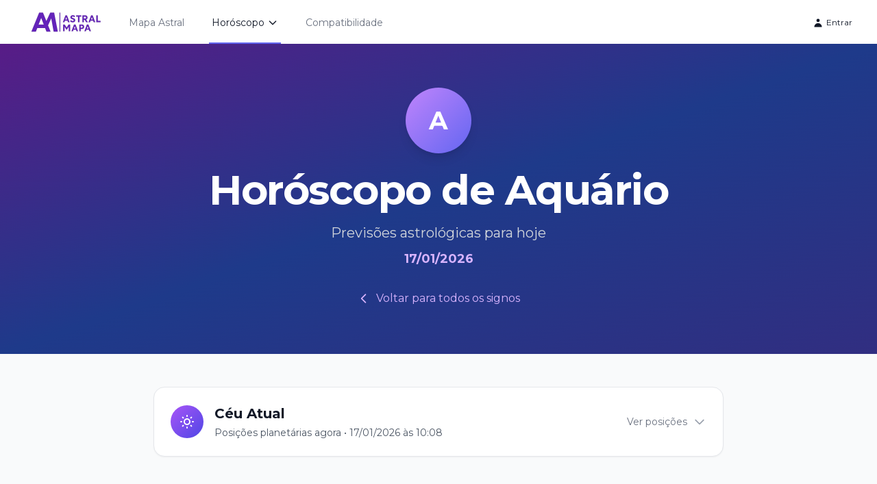

--- FILE ---
content_type: text/html; charset=UTF-8
request_url: https://astralmapa.com.br/horoscopo-do-dia/aquario
body_size: 10622
content:
<!DOCTYPE html>
<!--[if IE 8]> <html lang="pt" class="ie8 no-js"> <![endif]-->
<!--[if IE 9]> <html lang="pt" class="ie9 no-js"> <![endif]-->
<!--[if !IE]><!-->
<html lang="pt">
<!--[endif]-->

<head>
    <meta charset="utf-8" />
    <title>Horóscopo de Aquário Hoje (17/01/2026) - Previsões Astrológicas Diárias</title>
    <meta content="width=device-width, initial-scale=1.0" name="viewport" />
    <meta name="description" content="Confira o horóscopo completo de Aquário para hoje. Previsões sobre amor, trabalho, saúde e dinheiro. Descubra o que os astros reservam para Aquário hoje." />
    <meta name="keywords" content="horóscopo Aquário, Aquário hoje, previsões Aquário, astrologia Aquário, horóscopo do dia Aquário" />
    <meta name="author" content="astralmapa.com" />
    <meta name="MobileOptimized" content="320" />
    <link rel="canonical" href="https://astralmapa.com/horoscopo-do-dia/aquario" />

    <link rel="stylesheet" type="text/css" href="/css/bundle.23920367.css" />

    <link rel="shortcut icon" type="image/png" href="/favicon.ico" />

    <meta property="og:title" content="Horóscopo de Aquário Hoje (17/01/2026) - Previsões Astrológicas Diárias" />
<meta property="og:description" content="Confira o horóscopo completo de Aquário para hoje. Previsões sobre amor, trabalho, saúde e dinheiro. Descubra o que os astros reservam para Aquário hoje.">
<meta property="og:type" content="website" />
<meta property="og:image" content="https://astralmapa.com/images/horoscopo-aquario-og.jpg" />
<meta property="og:url" content="https://astralmapa.com/horoscopo-do-dia/aquario" />
<meta property="og:site_name" content="AstralMapa">
<meta property="og:locale" content="pt_BR">

<meta name="twitter:card" content="summary">
<meta name="twitter:title" content="Horóscopo de Aquário Hoje (17/01/2026) - Previsões Astrológicas Diárias">
<meta name="twitter:description" content="Confira o horóscopo completo de Aquário para hoje. Previsões sobre amor, trabalho, saúde e dinheiro. Descubra o que os astros reservam para Aquário hoje.">
<meta name="twitter:image" content="https://astralmapa.com/images/horoscopo-aquario-og.jpg">
<meta name="twitter:site" content="https://astralmapa.com/horoscopo-do-dia/aquario">
<meta name="twitter:creator" content="@AstralMapaBr">

    <meta name="p:domain_verify" content="17854d944366f475b7b107d0d1d52ef0"/>
    <meta name="yandex-verification" content="d4a6cf354645cd59" />

            <!-- Global site tag (gtag.js) - Google Analytics -->
<script async src="https://www.googletagmanager.com/gtag/js?id=G-RETE2TW7K7"></script>
<script>
    window.dataLayer = window.dataLayer || [];
    function gtag(){dataLayer.push(arguments);}
    gtag('js', new Date());

    gtag('config', 'G-RETE2TW7K7');
</script>
    
    <script type="application/ld+json">
    {
        "@context": "https://schema.org",
        "@type": "Article",
        "headline": "Horóscopo de Aquário Hoje (17/01/2026) - Previsões Astrológicas Diárias",
        "description": "Confira o horóscopo completo de Aquário para hoje. Previsões sobre amor, trabalho, saúde e dinheiro. Descubra o que os astros reservam para Aquário hoje.",
        "image": "https://astralmapa.com/images/horoscopo-aquario-og.jpg",
        "author": {
            "@type": "Organization",
            "name": "AstralMapa"
        },
        "publisher": {
            "@type": "Organization",
            "name": "AstralMapa",
            "logo": {
                "@type": "ImageObject",
                "url": "https://astralmapa.com/images/logo.png"
            }
        },
        "datePublished": "17/01/2026",
        "dateModified": "17/01/2026",
        "mainEntityOfPage": {
            "@type": "WebPage",
            "@id": "https://astralmapa.com/horoscopo-do-dia/aquario"
        }
    }
    </script>
</head>

<body class="font-montserrat">

<nav class="bg-white shadow">
    <div class="mx-auto max-w-7xl px-2 sm:px-6 lg:px-8">
        <div class="relative flex h-16 justify-between">
            <div class="absolute inset-y-0 left-0 flex items-center md:hidden">
                <button type="button" class="inline-flex items-center justify-center rounded-md p-2 text-gray-400 hover:bg-gray-100 hover:text-gray-500 focus:outline-none focus:ring-2 focus:ring-inset focus:ring-indigo-500" aria-controls="mobile-menu" aria-expanded="false">
                    <span class="sr-only">Abrir menu principal</span>
                    <svg class="block open-btn h-6 w-6" fill="none" viewBox="0 0 24 24" stroke-width="1.5" stroke="currentColor" aria-hidden="true">
                        <path stroke-linecap="round" stroke-linejoin="round" d="M3.75 6.75h16.5M3.75 12h16.5m-16.5 5.25h16.5" />
                    </svg>
                    <svg class="hidden close-btn h-6 w-6" fill="none" viewBox="0 0 24 24" stroke-width="1.5" stroke="currentColor" aria-hidden="true">
                        <path stroke-linecap="round" stroke-linejoin="round" d="M6 18L18 6M6 6l12 12" />
                    </svg>
                </button>
            </div>
            <div class="flex flex-1 items-center justify-center md:items-stretch md:justify-start">
                <div class="flex flex-shrink-0 items-center">
                    <a title="Página inicial" href="/"><img class="mt-1 block h-32 w-auto lg:hidden" src="/images/logo.png" alt="Astralmapa" title="Astralmapa"></a>
                    <a title="Página inicial" href="/"><img class="mt-1 hidden h-32 w-auto lg:block" src="/images/logo.png" alt="Astralmapa" title="Astralmapa"></a>
                </div>
                                <div class="hidden md:ml-6 md:flex md:space-x-8">
                    <a href="/" class="inline-flex items-center border-b-2 px-1 pt-1 text-sm font-medium border-transparent text-gray-500 hover:border-gray-300 hover:text-gray-700">Mapa Astral</a>
                    
                    <!-- Horoscope Dropdown -->
                    <div class="relative inline-flex items-center border-b-2 px-1 pt-1 border-indigo-500">
                        <button id="horoscope-dropdown" class="dropdown-button inline-flex items-center text-sm font-medium text-gray-900 focus:outline-none">
                            Horóscopo
                            <svg class="ml-1 h-4 w-4 transition-transform duration-200" fill="none" viewBox="0 0 24 24" stroke="currentColor">
                                <path stroke-linecap="round" stroke-linejoin="round" stroke-width="2" d="M19 9l-7 7-7-7" />
                            </svg>
                        </button>
                        <div id="horoscope-menu" class="dropdown-menu hidden absolute top-full left-0 w-56 bg-white shadow-lg rounded-md overflow-hidden z-50 origin-top">
                            <a href="/horoscopo" class="block px-4 py-3 text-sm text-gray-700 hover:bg-gray-50 hover:text-gray-900 transition-colors duration-200">
                                <div class="font-medium">Horóscopo Personalizado</div>
                                <div class="text-xs text-gray-500">Baseado no seu mapa astral</div>
                            </a>
                            <a href="/horoscopo-do-dia" class="block px-4 py-3 text-sm text-gray-700 hover:bg-gray-50 hover:text-gray-900 transition-colors duration-200">
                                <div class="font-medium">Horóscopo do Dia</div>
                                <div class="text-xs text-gray-500">Previsões por signo</div>
                            </a>
                        </div>
                    </div>
                    
                    
                    <a href="/compatibilidade" class="inline-flex items-center border-b-2 px-1 pt-1 text-sm font-medium border-transparent text-gray-500 hover:border-gray-300 hover:text-gray-700">Compatibilidade</a>
                </div>
                            </div>

            <div class=" absolute inset-y-0 right-0 flex items-center justify-center md:items-stretch md:justify-start pr-2 md:static md:inset-auto md:ml-6 md:pr-0">
                <a id="loginButton" href="/entrar" class="inline-flex items-center border-b-2 border-transparent px-1 pt-1 text-xs font-medium text-gray-900 hover:border-gray-300 hover:text-gray-700"><svg class="w-4 h-4 mr-1 inline" fill="currentColor" viewBox="0 0 20 20" xmlns="http://www.w3.org/2000/svg">
  <path fill-rule="evenodd" d="M10 9a3 3 0 100-6 3 3 0 000 6zm-7 9a7 7 0 1114 0H3z" clip-rule="evenodd"/>
</svg> Entrar</a>
            </div>
            <div class="hidden absolute inset-y-0 right-0 flex items-center justify-center md:items-stretch md:justify-start pr-2 md:static md:inset-auto md:ml-6 md:pr-0">
                <button id="user-dropdown" class="dropdown-button inline-flex items-center border-b-2 border-transparent px-1 pt-1 text-xs font-medium text-gray-900 hover:border-gray-300 hover:text-gray-700 focus:outline-none">
                    <div class="hidden md:block">
                        <svg class="w-4 h-4 mr-1 inline" fill="currentColor" viewBox="0 0 20 20" xmlns="http://www.w3.org/2000/svg">
  <path fill-rule="evenodd" d="M10 9a3 3 0 100-6 3 3 0 000 6zm-7 9a7 7 0 1114 0H3z" clip-rule="evenodd"/>
</svg>                        
                                                <svg class="w-3 h-3 ml-1 inline" fill="currentColor" viewBox="0 0 20 20" xmlns="http://www.w3.org/2000/svg">
  <path fill-rule="evenodd" d="M5.293 7.293a1 1 0 011.414 0L10 10.586l3.293-3.293a1 1 0 111.414 1.414l-4 4a1 1 0 01-1.414 0l-4-4a1 1 0 010-1.414z" clip-rule="evenodd"/>
</svg>                    </div>
                    <div class="md:hidden">
                        <svg class="w-4 h-4 mr-1 inline" fill="currentColor" viewBox="0 0 20 20" xmlns="http://www.w3.org/2000/svg">
  <path fill-rule="evenodd" d="M10 9a3 3 0 100-6 3 3 0 000 6zm-7 9a7 7 0 1114 0H3z" clip-rule="evenodd"/>
</svg>                        <svg class="w-3 h-3 ml-1 inline" fill="currentColor" viewBox="0 0 20 20" xmlns="http://www.w3.org/2000/svg">
  <path fill-rule="evenodd" d="M5.293 7.293a1 1 0 011.414 0L10 10.586l3.293-3.293a1 1 0 111.414 1.414l-4 4a1 1 0 01-1.414 0l-4-4a1 1 0 010-1.414z" clip-rule="evenodd"/>
</svg>                    </div>
                </button>
                <div id="user-menu" class="dropdown-menu hidden absolute right-0 mt-32 md:mt-14 w-48 bg-white shadow-lg rounded-md overflow-hidden z-50 origin-top-right">
                                        <a href="/configuracoes" class="block px-4 py-2 text-sm text-gray-700 hover:bg-indigo-500 hover:text-white">Configurações</a>
                    <a href="/sair" class="block px-4 py-2 text-sm text-gray-700 hover:bg-indigo-500 hover:text-white">Sair</a>
                </div>
            </div>
        </div>
    </div>

            <div class="hidden md:hidden" id="mobile-menu">
            <div class="space-y-1 pb-4 pt-2">
                <a href="/" class="block border-l-4 py-2 pl-3 pr-4 text-base font-medium border-transparent text-gray-500 hover:border-gray-300 hover:bg-gray-50 hover:text-gray-700">Mapa Astral</a>
                
                <!-- Mobile Horoscope Section -->
                <div class="border-indigo-500 bg-indigo-50">
                    <button id="mobile-horoscope-dropdown" class="mobile-dropdown-button w-full flex items-center justify-between border-l-4 py-2 pl-3 pr-4 text-base font-medium text-left border-indigo-500 bg-indigo-50 text-indigo-700">
                        <span>Horóscopo</span>
                        <svg class="h-4 w-4 transition-transform duration-200" fill="none" viewBox="0 0 24 24" stroke="currentColor">
                            <path stroke-linecap="round" stroke-linejoin="round" stroke-width="2" d="M19 9l-7 7-7-7" />
                        </svg>
                    </button>
                    <div id="mobile-horoscope-menu" class="mobile-dropdown-menu hidden bg-gray-50">
                        <a href="/horoscopo" class="block border-l-4 border-transparent py-2 pl-8 pr-4 text-sm text-gray-600 hover:border-gray-300 hover:bg-white hover:text-gray-800">
                            <div class="font-medium">Horóscopo Personalizado</div>
                            <div class="text-xs text-gray-500">Baseado no seu mapa astral</div>
                        </a>
                        <a href="/horoscopo-do-dia" class="block border-l-4 border-transparent py-2 pl-8 pr-4 text-sm text-gray-600 hover:border-gray-300 hover:bg-white hover:text-gray-800">
                            <div class="font-medium">Horóscopo do Dia</div>
                            <div class="text-xs text-gray-500">Previsões por signo</div>
                        </a>
                    </div>
                </div>
                
                
                <a href="/compatibilidade" class="block border-l-4 py-2 pl-3 pr-4 text-base font-medium border-transparent text-gray-500 hover:border-gray-300 hover:bg-gray-50 hover:text-gray-700">Compatibilidade</a>
            </div>
        </div>
    </nav>

<main>
    <!-- Hero Section -->
    <div class="relative bg-gradient-to-br from-purple-900 via-blue-900 to-indigo-900">
        <div class="relative mx-auto max-w-7xl py-16 px-6 lg:px-8">
            <div class="text-center">
                <div class="flex justify-center mb-6">
                    <div class="flex h-24 w-24 items-center justify-center rounded-full bg-gradient-to-br from-purple-400 to-indigo-500 text-white text-4xl font-bold shadow-lg">
                        A
                    </div>
                </div>
                <h1 class="text-4xl font-bold tracking-tight text-white sm:text-6xl">
                    Horóscopo de Aquário
                </h1>
                <p class="mt-4 text-xl leading-8 text-gray-300">
                    Previsões astrológicas para hoje
                </p>
                <p class="mt-2 text-lg font-semibold text-purple-300">
                    17/01/2026
                </p>
                <div class="mt-8">
                    <a href="/horoscopo-do-dia" class="inline-flex items-center text-purple-300 hover:text-purple-200 transition-colors duration-200">
                        <svg class="h-5 w-5 mr-2" fill="none" viewBox="0 0 24 24" stroke="currentColor">
                            <path stroke-linecap="round" stroke-linejoin="round" stroke-width="2" d="M15 19l-7-7 7-7" />
                        </svg>
                        Voltar para todos os signos
                    </a>
                </div>
            </div>
        </div>
    </div>

    <!-- Current Sky Transits Accordion -->
    <div class="bg-gray-50 py-12">
        <div class="mx-auto max-w-4xl px-6 lg:px-8">
            <div class="bg-white rounded-2xl shadow-sm border border-gray-200 overflow-hidden">
                <!-- Accordion Header -->
                <button 
                    id="transits-accordion-button"
                    class="w-full flex items-center justify-between p-6 text-left hover:bg-gray-50 transition-colors duration-200 focus:outline-none focus:ring-2 focus:ring-purple-500 focus:ring-inset"
                    aria-expanded="false"
                    aria-controls="transits-accordion-content"
                >
                    <div class="flex items-center">
                        <div class="flex h-12 w-12 items-center justify-center rounded-full bg-gradient-to-br from-purple-500 to-indigo-600 text-white mr-4">
                            <svg class="h-6 w-6" fill="none" viewBox="0 0 24 24" stroke="currentColor">
                                <path stroke-linecap="round" stroke-linejoin="round" stroke-width="2" d="M12 3v1m0 16v1m9-9h-1M4 12H3m15.364 6.364l-.707-.707M6.343 6.343l-.707-.707m12.728 0l-.707.707M6.343 17.657l-.707.707M16 12a4 4 0 11-8 0 4 4 0 018 0z" />
                            </svg>
                        </div>
                        <div>
                            <h2 class="text-xl font-bold text-gray-900">Céu Atual</h2>
                            <p class="text-sm text-gray-600 mt-1">
                                Posições planetárias agora • <span id="accordion-timestamp">17/01/2026 às 07:08</span>
                            </p>
                        </div>
                    </div>
                    <div class="flex items-center">
                        <span class="text-sm text-gray-500 mr-2">Ver posições</span>
                        <svg 
                            id="transits-accordion-icon" 
                            class="h-5 w-5 text-gray-400 transform transition-transform duration-200" 
                            fill="none" 
                            viewBox="0 0 24 24" 
                            stroke="currentColor"
                        >
                            <path stroke-linecap="round" stroke-linejoin="round" stroke-width="2" d="M19 9l-7 7-7-7" />
                        </svg>
                    </div>
                </button>

                <!-- Accordion Content -->
                <div 
                    id="transits-accordion-content"
                    class="hidden border-t border-gray-200"
                    aria-labelledby="transits-accordion-button"
                >
                    <div class="p-6 bg-gradient-to-br from-gray-50 to-gray-100">
                        <div class="overflow-x-auto">
                            <table class="w-full">
    <thead>
        <tr class="border-b border-gray-300">
            <th class="text-left py-3 px-4 font-semibold text-gray-800">Planeta</th>
            <th class="text-left py-3 px-4 font-semibold text-gray-800">Posição</th>
            <th class="text-center py-3 px-4 font-semibold text-gray-800">Estado</th>
        </tr>
    </thead>
    <tbody>
                                    <tr class="border-b border-gray-200 hover:bg-white/50 transition-colors duration-200">
                    <td class="py-3 px-4 flex items-center">
                                                                        <div class="w-6 h-6 rounded-full bg-yellow-400 mr-3 flex items-center justify-center">
                            <span class="text-xs font-bold text-yellow-900">☉</span>
                        </div>
                        <span class="font-medium text-gray-800">Sol</span>
                    </td>
                    <td class="py-3 px-4">
                        <span class="font-mono text-sm bg-gray-200 px-2 py-1 rounded">27° Capricórnio 17′ 55″</span>
                    </td>
                    <td class="py-3 px-4 text-center">
                                                    <span class="inline-flex items-center px-2 py-1 rounded-full text-xs font-medium bg-green-100 text-green-800">
                                Direto
                            </span>
                                            </td>
                </tr>
                            <tr class="border-b border-gray-200 hover:bg-white/50 transition-colors duration-200">
                    <td class="py-3 px-4 flex items-center">
                                                                        <div class="w-6 h-6 rounded-full bg-gray-300 mr-3 flex items-center justify-center">
                            <span class="text-xs font-bold text-gray-700">☽</span>
                        </div>
                        <span class="font-medium text-gray-800">Lua</span>
                    </td>
                    <td class="py-3 px-4">
                        <span class="font-mono text-sm bg-gray-200 px-2 py-1 rounded">11° Capricórnio 18′ 57″</span>
                    </td>
                    <td class="py-3 px-4 text-center">
                                                    <span class="inline-flex items-center px-2 py-1 rounded-full text-xs font-medium bg-green-100 text-green-800">
                                Direto
                            </span>
                                            </td>
                </tr>
                            <tr class="border-b border-gray-200 hover:bg-white/50 transition-colors duration-200">
                    <td class="py-3 px-4 flex items-center">
                                                                        <div class="w-6 h-6 rounded-full bg-orange-400 mr-3 flex items-center justify-center">
                            <span class="text-xs font-bold text-orange-900">☿</span>
                        </div>
                        <span class="font-medium text-gray-800">Mercúrio</span>
                    </td>
                    <td class="py-3 px-4">
                        <span class="font-mono text-sm bg-gray-200 px-2 py-1 rounded">24° Capricórnio 34′ 38″</span>
                    </td>
                    <td class="py-3 px-4 text-center">
                                                    <span class="inline-flex items-center px-2 py-1 rounded-full text-xs font-medium bg-green-100 text-green-800">
                                Direto
                            </span>
                                            </td>
                </tr>
                            <tr class="border-b border-gray-200 hover:bg-white/50 transition-colors duration-200">
                    <td class="py-3 px-4 flex items-center">
                                                                        <div class="w-6 h-6 rounded-full bg-pink-400 mr-3 flex items-center justify-center">
                            <span class="text-xs font-bold text-pink-900">♀</span>
                        </div>
                        <span class="font-medium text-gray-800">Vênus</span>
                    </td>
                    <td class="py-3 px-4">
                        <span class="font-mono text-sm bg-gray-200 px-2 py-1 rounded">29° Capricórnio 51′ 43″</span>
                    </td>
                    <td class="py-3 px-4 text-center">
                                                    <span class="inline-flex items-center px-2 py-1 rounded-full text-xs font-medium bg-green-100 text-green-800">
                                Direto
                            </span>
                                            </td>
                </tr>
                            <tr class="border-b border-gray-200 hover:bg-white/50 transition-colors duration-200">
                    <td class="py-3 px-4 flex items-center">
                                                                        <div class="w-6 h-6 rounded-full bg-red-500 mr-3 flex items-center justify-center">
                            <span class="text-xs font-bold text-white">♂</span>
                        </div>
                        <span class="font-medium text-gray-800">Marte</span>
                    </td>
                    <td class="py-3 px-4">
                        <span class="font-mono text-sm bg-gray-200 px-2 py-1 rounded">25° Capricórnio 21′ 30″</span>
                    </td>
                    <td class="py-3 px-4 text-center">
                                                    <span class="inline-flex items-center px-2 py-1 rounded-full text-xs font-medium bg-green-100 text-green-800">
                                Direto
                            </span>
                                            </td>
                </tr>
                            <tr class="border-b border-gray-200 hover:bg-white/50 transition-colors duration-200">
                    <td class="py-3 px-4 flex items-center">
                                                                        <div class="w-6 h-6 rounded-full bg-orange-500 mr-3 flex items-center justify-center">
                            <span class="text-xs font-bold text-white">♃</span>
                        </div>
                        <span class="font-medium text-gray-800">Júpiter</span>
                    </td>
                    <td class="py-3 px-4">
                        <span class="font-mono text-sm bg-gray-200 px-2 py-1 rounded">19° Câncer 09′ 41″</span>
                    </td>
                    <td class="py-3 px-4 text-center">
                                                    <span class="inline-flex items-center px-2 py-1 rounded-full text-xs font-medium bg-red-100 text-red-800">
                                Retrógrado ℞
                            </span>
                                            </td>
                </tr>
                            <tr class="border-b border-gray-200 hover:bg-white/50 transition-colors duration-200">
                    <td class="py-3 px-4 flex items-center">
                                                                        <div class="w-6 h-6 rounded-full bg-yellow-600 mr-3 flex items-center justify-center">
                            <span class="text-xs font-bold text-white">♄</span>
                        </div>
                        <span class="font-medium text-gray-800">Saturno</span>
                    </td>
                    <td class="py-3 px-4">
                        <span class="font-mono text-sm bg-gray-200 px-2 py-1 rounded">27° Peixes 19′ 20″</span>
                    </td>
                    <td class="py-3 px-4 text-center">
                                                    <span class="inline-flex items-center px-2 py-1 rounded-full text-xs font-medium bg-green-100 text-green-800">
                                Direto
                            </span>
                                            </td>
                </tr>
                            <tr class="border-b border-gray-200 hover:bg-white/50 transition-colors duration-200">
                    <td class="py-3 px-4 flex items-center">
                                                                        <div class="w-6 h-6 rounded-full bg-cyan-500 mr-3 flex items-center justify-center">
                            <span class="text-xs font-bold text-white">♅</span>
                        </div>
                        <span class="font-medium text-gray-800">Urano</span>
                    </td>
                    <td class="py-3 px-4">
                        <span class="font-mono text-sm bg-gray-200 px-2 py-1 rounded">27° Touro 35′ 43″</span>
                    </td>
                    <td class="py-3 px-4 text-center">
                                                    <span class="inline-flex items-center px-2 py-1 rounded-full text-xs font-medium bg-red-100 text-red-800">
                                Retrógrado ℞
                            </span>
                                            </td>
                </tr>
                            <tr class="border-b border-gray-200 hover:bg-white/50 transition-colors duration-200">
                    <td class="py-3 px-4 flex items-center">
                                                                        <div class="w-6 h-6 rounded-full bg-blue-500 mr-3 flex items-center justify-center">
                            <span class="text-xs font-bold text-white">♆</span>
                        </div>
                        <span class="font-medium text-gray-800">Netuno</span>
                    </td>
                    <td class="py-3 px-4">
                        <span class="font-mono text-sm bg-gray-200 px-2 py-1 rounded">29° Peixes 46′ 59″</span>
                    </td>
                    <td class="py-3 px-4 text-center">
                                                    <span class="inline-flex items-center px-2 py-1 rounded-full text-xs font-medium bg-green-100 text-green-800">
                                Direto
                            </span>
                                            </td>
                </tr>
                            <tr class="border-b border-gray-200 hover:bg-white/50 transition-colors duration-200">
                    <td class="py-3 px-4 flex items-center">
                                                                        <div class="w-6 h-6 rounded-full bg-purple-600 mr-3 flex items-center justify-center">
                            <span class="text-xs font-bold text-white">♇</span>
                        </div>
                        <span class="font-medium text-gray-800">Plutão</span>
                    </td>
                    <td class="py-3 px-4">
                        <span class="font-mono text-sm bg-gray-200 px-2 py-1 rounded">03° Aquário 13′ 51″</span>
                    </td>
                    <td class="py-3 px-4 text-center">
                                                    <span class="inline-flex items-center px-2 py-1 rounded-full text-xs font-medium bg-green-100 text-green-800">
                                Direto
                            </span>
                                            </td>
                </tr>
                        </tbody>
</table>                        </div>
                        
                        <div class="mt-6 p-4 bg-blue-50 rounded-lg border border-blue-200">
                            <div class="flex items-start">
                                <svg class="h-5 w-5 text-blue-500 mt-0.5 mr-2 flex-shrink-0" fill="none" viewBox="0 0 24 24" stroke="currentColor">
                                    <path stroke-linecap="round" stroke-linejoin="round" stroke-width="2" d="M13 16h-1v-4h-1m1-4h.01M21 12a9 9 0 11-18 0 9 9 0 0118 0z" />
                                </svg>
                                <div class="text-sm text-blue-700">
                                    <p class="font-medium mb-1">Sobre os Trânsitos</p>
                                    <p>Os trânsitos representam as posições atuais dos planetas no céu. Planetas retrógrados (℞) aparecem em movimento reverso da Terra, influenciando energias de reflexão e revisão.</p>
                                </div>
                            </div>
                        </div>
                    </div>
                </div>
            </div>
        </div>
    </div>

    <!-- Daily Horoscope Content -->
    <div class="bg-white py-16">
        <div class="mx-auto max-w-4xl px-6 lg:px-8">
            
            <!-- Reveal Horoscope Button (Initial State) -->
            <div id="horoscope-reveal-section" class="text-center mb-12">
                <div class="bg-gradient-to-br from-purple-50 to-indigo-50 rounded-2xl p-12 shadow-sm border border-purple-200">
                    <div class="flex justify-center mb-6">
                        <div class="flex h-16 w-16 items-center justify-center rounded-full bg-gradient-to-br from-purple-500 to-indigo-600 text-white">
                            <svg class="h-8 w-8" fill="none" viewBox="0 0 24 24" stroke="currentColor">
                                <path stroke-linecap="round" stroke-linejoin="round" stroke-width="2" d="M15 12a3 3 0 11-6 0 3 3 0 016 0z" />
                                <path stroke-linecap="round" stroke-linejoin="round" stroke-width="2" d="M2.458 12C3.732 7.943 7.523 5 12 5c4.478 0 8.268 2.943 9.542 7-1.274 4.057-5.064 7-9.542 7-4.477 0-8.268-2.943-9.542-7z" />
                            </svg>
                        </div>
                    </div>
                    <h2 class="text-3xl font-bold text-gray-900 mb-4">Descubra seu Horóscopo de Hoje</h2>
                    <p class="text-lg text-gray-600 mb-8">
                        Clique no botão abaixo para revelar suas previsões astrológicas completas para 17/01/2026
                    </p>
                    <button 
                        id="reveal-horoscope-btn" 
                        class="inline-flex items-center justify-center px-8 py-4 bg-gradient-to-r from-purple-600 to-indigo-600 text-white text-lg font-semibold rounded-xl shadow-lg hover:from-purple-700 hover:to-indigo-700 focus:outline-none focus:ring-2 focus:ring-purple-500 focus:ring-offset-2 transition-all duration-300 transform hover:scale-105"
                        data-sign="aquario"
                    >
                        <svg class="h-5 w-5 mr-2" fill="none" viewBox="0 0 24 24" stroke="currentColor">
                            <path stroke-linecap="round" stroke-linejoin="round" stroke-width="2" d="M9 12l2 2 4-4m6 2a9 9 0 11-18 0 9 9 0 0118 0z" />
                        </svg>
                        Revelar Horóscopo
                    </button>
                </div>
            </div>

            <!-- Loading State -->
            <div id="horoscope-loading" class="hidden text-center mb-12">
                <div class="bg-gradient-to-br from-purple-50 to-indigo-50 rounded-2xl p-12 shadow-sm border border-purple-200">
                    <div class="flex justify-center mb-6">
                        <div class="animate-spin rounded-full h-16 w-16 border-b-2 border-purple-600"></div>
                    </div>
                    <h2 class="text-3xl font-bold text-gray-900 mb-4">Consultando os Astros...</h2>
                    <p class="text-lg text-gray-600">
                        Aguarde enquanto preparamos suas previsões personalizadas
                    </p>
                </div>
            </div>

            <!-- Error State -->
            <div id="horoscope-error" class="hidden text-center mb-12">
                <div class="bg-gradient-to-br from-red-50 to-pink-50 rounded-2xl p-12 shadow-sm border border-red-200">
                    <div class="flex justify-center mb-6">
                        <div class="flex h-16 w-16 items-center justify-center rounded-full bg-gradient-to-br from-red-500 to-pink-600 text-white">
                            <svg class="h-8 w-8" fill="none" viewBox="0 0 24 24" stroke="currentColor">
                                <path stroke-linecap="round" stroke-linejoin="round" stroke-width="2" d="M12 8v4m0 4h.01M21 12a9 9 0 11-18 0 9 9 0 0118 0z" />
                            </svg>
                        </div>
                    </div>
                    <h2 class="text-3xl font-bold text-gray-900 mb-4">Ops! Algo deu errado</h2>
                    <p class="text-lg text-gray-600 mb-6">
                        Não conseguimos carregar seu horóscopo no momento. Tente novamente.
                    </p>
                    <button 
                        id="retry-horoscope-btn" 
                        class="inline-flex items-center justify-center px-6 py-3 bg-gradient-to-r from-red-600 to-pink-600 text-white font-semibold rounded-xl shadow-lg hover:from-red-700 hover:to-pink-700 focus:outline-none focus:ring-2 focus:ring-red-500 focus:ring-offset-2 transition-all duration-300"
                        data-sign="aquario"
                    >
                        <svg class="h-5 w-5 mr-2" fill="none" viewBox="0 0 24 24" stroke="currentColor">
                            <path stroke-linecap="round" stroke-linejoin="round" stroke-width="2" d="M4 4v5h.582m15.356 2A8.001 8.001 0 004.582 9m0 0H9m11 11v-5h-.581m0 0a8.003 8.003 0 01-15.357-2m15.357 2H15" />
                        </svg>
                        Tentar Novamente
                    </button>
                </div>
            </div>

            <!-- Horoscope Content (Initially Hidden) -->
            <div id="horoscope-content" class="hidden">
                <!-- General Prediction -->
                <div class="mb-12">
                    <div class="text-center mb-8">
                        <h2 class="text-3xl font-bold text-gray-900 mb-4">Previsão Geral</h2>
                        <div class="w-24 h-1 bg-gradient-to-r from-purple-500 to-indigo-600 mx-auto rounded-full"></div>
                    </div>
                    <div class="bg-gradient-to-br from-gray-50 to-gray-100 rounded-2xl p-8 shadow-sm border border-gray-200">
                        <p id="general-prediction" class="text-lg leading-relaxed text-gray-700"></p>
                    </div>
                </div>

                <!-- Specific Areas -->
                <div class="grid md:grid-cols-2 gap-8 mb-12">
                    
                    <!-- Love -->
                    <div class="bg-gradient-to-br from-pink-50 to-rose-50 rounded-2xl p-6 shadow-sm border border-pink-200">
                        <div class="flex items-center mb-4">
                            <div class="flex h-12 w-12 items-center justify-center rounded-full bg-gradient-to-br from-pink-500 to-rose-600 text-white mr-4">
                                <svg class="h-6 w-6" fill="none" viewBox="0 0 24 24" stroke="currentColor">
                                    <path stroke-linecap="round" stroke-linejoin="round" stroke-width="2" d="M4.318 6.318a4.5 4.5 0 000 6.364L12 20.364l7.682-7.682a4.5 4.5 0 00-6.364-6.364L12 7.636l-1.318-1.318a4.5 4.5 0 00-6.364 0z" />
                                </svg>
                            </div>
                            <h3 class="text-xl font-semibold text-gray-900">Amor</h3>
                        </div>
                        <p id="love-prediction" class="text-gray-700 leading-relaxed"></p>
                    </div>

                    <!-- Work -->
                    <div class="bg-gradient-to-br from-blue-50 to-indigo-50 rounded-2xl p-6 shadow-sm border border-blue-200">
                        <div class="flex items-center mb-4">
                            <div class="flex h-12 w-12 items-center justify-center rounded-full bg-gradient-to-br from-blue-500 to-indigo-600 text-white mr-4">
                                <svg class="h-6 w-6" fill="none" viewBox="0 0 24 24" stroke="currentColor">
                                    <path stroke-linecap="round" stroke-linejoin="round" stroke-width="2" d="M21 13.255A23.931 23.931 0 0112 15c-3.183 0-6.22-.62-9-1.745M16 6V4a2 2 0 00-2-2h-4a2 2 0 00-2-2v2m8 0V6a2 2 0 012 2v6a2 2 0 01-2 2H6a2 2 0 01-2-2V8a2 2 0 012-2V6" />
                                </svg>
                            </div>
                            <h3 class="text-xl font-semibold text-gray-900">Trabalho</h3>
                        </div>
                        <p id="work-prediction" class="text-gray-700 leading-relaxed"></p>
                    </div>

                    <!-- Health -->
                    <div class="bg-gradient-to-br from-green-50 to-emerald-50 rounded-2xl p-6 shadow-sm border border-green-200">
                        <div class="flex items-center mb-4">
                            <div class="flex h-12 w-12 items-center justify-center rounded-full bg-gradient-to-br from-green-500 to-emerald-600 text-white mr-4">
                                <svg class="h-6 w-6" fill="none" viewBox="0 0 24 24" stroke="currentColor">
                                    <path stroke-linecap="round" stroke-linejoin="round" stroke-width="2" d="M4.318 6.318a4.5 4.5 0 000 6.364L12 20.364l7.682-7.682a4.5 4.5 0 00-6.364-6.364L12 7.636l-1.318-1.318a4.5 4.5 0 00-6.364 0z" />
                                </svg>
                            </div>
                            <h3 class="text-xl font-semibold text-gray-900">Saúde</h3>
                        </div>
                        <p id="health-prediction" class="text-gray-700 leading-relaxed"></p>
                    </div>

                    <!-- Money -->
                    <div class="bg-gradient-to-br from-yellow-50 to-amber-50 rounded-2xl p-6 shadow-sm border border-yellow-200">
                        <div class="flex items-center mb-4">
                            <div class="flex h-12 w-12 items-center justify-center rounded-full bg-gradient-to-br from-yellow-500 to-amber-600 text-white mr-4">
                                <svg class="h-6 w-6" fill="none" viewBox="0 0 24 24" stroke="currentColor">
                                    <path stroke-linecap="round" stroke-linejoin="round" stroke-width="2" d="M12 8c-1.657 0-3 .895-3 2s1.343 2 3 2 3 .895 3 2-1.343 2-3 2m0-8c1.11 0 2.08.402 2.599 1M12 8V7m0 1v8m0 0v1m0-1c-1.11 0-2.08-.402-2.599-1" />
                                </svg>
                            </div>
                            <h3 class="text-xl font-semibold text-gray-900">Dinheiro</h3>
                        </div>
                        <p id="money-prediction" class="text-gray-700 leading-relaxed"></p>
                    </div>

                </div>

            <!-- Lucky Elements -->
            <div id="lucky-elements" class="hidden bg-gradient-to-br from-purple-50 to-indigo-50 rounded-2xl p-8 shadow-sm border border-purple-200 mb-12">
                <h3 class="text-2xl font-bold text-gray-900 mb-6 text-center">Elementos da Sorte</h3>
                <div class="grid md:grid-cols-2 gap-6">
                    <div class="text-center">
                        <h4 class="text-lg font-semibold text-gray-900 mb-3">Números da Sorte</h4>
                        <div id="lucky-numbers" class="flex justify-center flex-wrap gap-2">
                            <!-- Numbers will be populated by JavaScript -->
                        </div>
                    </div>
                    <div class="text-center">
                        <h4 class="text-lg font-semibold text-gray-900 mb-3">Cor da Sorte</h4>
                        <div id="lucky-color" class="inline-flex items-center justify-center px-6 py-3 rounded-full bg-gradient-to-br from-purple-500 to-indigo-600 text-white font-semibold">
                            <!-- Color will be populated by JavaScript -->
                        </div>
                    </div>
                </div>
            </div>

            <!-- Custom Horoscope CTA (after content reveal) -->
            <div id="custom-horoscope-cta" class="hidden bg-gradient-to-br from-indigo-600 to-purple-700 rounded-2xl p-8 shadow-lg mb-12">
                <div class="text-center">
                    <div class="flex justify-center mb-6">
                        <div class="flex h-16 w-16 items-center justify-center rounded-full bg-white/20 text-white">
                            <svg class="h-8 w-8" fill="none" viewBox="0 0 24 24" stroke="currentColor">
                                <path stroke-linecap="round" stroke-linejoin="round" stroke-width="2" d="M11.049 2.927c.3-.921 1.603-.921 1.902 0l1.519 4.674a1 1 0 00.95.69h4.915c.969 0 1.371 1.24.588 1.81l-3.976 2.888a1 1 0 00-.363 1.118l1.518 4.674c.3.922-.755 1.688-1.538 1.118l-3.976-2.888a1 1 0 00-1.176 0l-3.976 2.888c-.783.57-1.838-.197-1.538-1.118l1.518-4.674a1 1 0 00-.363-1.118l-3.976-2.888c-.784-.57-.38-1.81.588-1.81h4.914a1 1 0 00.951-.69l1.519-4.674z" />
                            </svg>
                        </div>
                    </div>
                    <h3 class="text-2xl font-bold text-white mb-4">
                        Quer previsões ainda mais precisas?
                    </h3>
                    <p class="text-lg text-indigo-100 mb-6 max-w-2xl mx-auto">
                        Descubra insights únicos sobre sua personalidade e futuro com um horóscopo personalizado baseado na sua data, hora e local de nascimento.
                    </p>
                    <a href="/horoscopo" 
                       class="inline-flex items-center justify-center px-8 py-4 bg-white text-indigo-700 text-lg font-semibold rounded-xl shadow-lg hover:bg-gray-50 focus:outline-none focus:ring-2 focus:ring-white focus:ring-offset-2 focus:ring-offset-indigo-600 transition-all duration-300 transform hover:scale-105">
                        <svg class="h-5 w-5 mr-2" fill="none" viewBox="0 0 24 24" stroke="currentColor">
                            <path stroke-linecap="round" stroke-linejoin="round" stroke-width="2" d="M12 6V4m0 2a2 2 0 100 4m0-4a2 2 0 110 4m-6 8a2 2 0 100-4m0 4a2 2 0 100 4m0-4v2m0-6V4m6 6v10m6-2a2 2 0 100-4m0 4a2 2 0 100 4m0-4v2m0-6V4" />
                        </svg>
                        Criar Horóscopo Personalizado
                    </a>
                </div>
            </div>


        </div>
    </div>

    <!-- Other Signs -->
    <div class="bg-gray-50 py-16">
        <div class="mx-auto max-w-7xl px-6 lg:px-8">
            <div class="text-center mb-12">
                <h2 class="text-3xl font-bold text-gray-900 mb-4">Outros Signos</h2>
                <p class="text-lg text-gray-600">Confira também o horóscopo dos outros signos</p>
            </div>
            <div class="grid grid-cols-2 gap-3 sm:grid-cols-3 lg:grid-cols-6">
                                                
                                                        <a href="/horoscopo-do-dia/aries" 
                       class="group flex flex-col items-center p-4 bg-white rounded-xl shadow-sm hover:shadow-md transition-all duration-300 hover:scale-105 border border-gray-200 hover:border-purple-300">
                        <div class="flex h-12 w-12 items-center justify-center rounded-full bg-gradient-to-br from-gray-400 to-gray-500 text-white text-lg font-bold mb-2 group-hover:from-purple-500 group-hover:to-indigo-600 transition-all duration-300">
                            Á
                        </div>
                        <span class="text-xs font-medium text-gray-700 text-center group-hover:text-purple-700 transition-colors duration-300">
                            Áries
                        </span>
                    </a>
                                                                            <a href="/horoscopo-do-dia/touro" 
                       class="group flex flex-col items-center p-4 bg-white rounded-xl shadow-sm hover:shadow-md transition-all duration-300 hover:scale-105 border border-gray-200 hover:border-purple-300">
                        <div class="flex h-12 w-12 items-center justify-center rounded-full bg-gradient-to-br from-gray-400 to-gray-500 text-white text-lg font-bold mb-2 group-hover:from-purple-500 group-hover:to-indigo-600 transition-all duration-300">
                            T
                        </div>
                        <span class="text-xs font-medium text-gray-700 text-center group-hover:text-purple-700 transition-colors duration-300">
                            Touro
                        </span>
                    </a>
                                                                            <a href="/horoscopo-do-dia/gemeos" 
                       class="group flex flex-col items-center p-4 bg-white rounded-xl shadow-sm hover:shadow-md transition-all duration-300 hover:scale-105 border border-gray-200 hover:border-purple-300">
                        <div class="flex h-12 w-12 items-center justify-center rounded-full bg-gradient-to-br from-gray-400 to-gray-500 text-white text-lg font-bold mb-2 group-hover:from-purple-500 group-hover:to-indigo-600 transition-all duration-300">
                            G
                        </div>
                        <span class="text-xs font-medium text-gray-700 text-center group-hover:text-purple-700 transition-colors duration-300">
                            Gêmeos
                        </span>
                    </a>
                                                                            <a href="/horoscopo-do-dia/cancer" 
                       class="group flex flex-col items-center p-4 bg-white rounded-xl shadow-sm hover:shadow-md transition-all duration-300 hover:scale-105 border border-gray-200 hover:border-purple-300">
                        <div class="flex h-12 w-12 items-center justify-center rounded-full bg-gradient-to-br from-gray-400 to-gray-500 text-white text-lg font-bold mb-2 group-hover:from-purple-500 group-hover:to-indigo-600 transition-all duration-300">
                            C
                        </div>
                        <span class="text-xs font-medium text-gray-700 text-center group-hover:text-purple-700 transition-colors duration-300">
                            Câncer
                        </span>
                    </a>
                                                                            <a href="/horoscopo-do-dia/leao" 
                       class="group flex flex-col items-center p-4 bg-white rounded-xl shadow-sm hover:shadow-md transition-all duration-300 hover:scale-105 border border-gray-200 hover:border-purple-300">
                        <div class="flex h-12 w-12 items-center justify-center rounded-full bg-gradient-to-br from-gray-400 to-gray-500 text-white text-lg font-bold mb-2 group-hover:from-purple-500 group-hover:to-indigo-600 transition-all duration-300">
                            L
                        </div>
                        <span class="text-xs font-medium text-gray-700 text-center group-hover:text-purple-700 transition-colors duration-300">
                            Leão
                        </span>
                    </a>
                                                                            <a href="/horoscopo-do-dia/virgem" 
                       class="group flex flex-col items-center p-4 bg-white rounded-xl shadow-sm hover:shadow-md transition-all duration-300 hover:scale-105 border border-gray-200 hover:border-purple-300">
                        <div class="flex h-12 w-12 items-center justify-center rounded-full bg-gradient-to-br from-gray-400 to-gray-500 text-white text-lg font-bold mb-2 group-hover:from-purple-500 group-hover:to-indigo-600 transition-all duration-300">
                            V
                        </div>
                        <span class="text-xs font-medium text-gray-700 text-center group-hover:text-purple-700 transition-colors duration-300">
                            Virgem
                        </span>
                    </a>
                                                                            <a href="/horoscopo-do-dia/libra" 
                       class="group flex flex-col items-center p-4 bg-white rounded-xl shadow-sm hover:shadow-md transition-all duration-300 hover:scale-105 border border-gray-200 hover:border-purple-300">
                        <div class="flex h-12 w-12 items-center justify-center rounded-full bg-gradient-to-br from-gray-400 to-gray-500 text-white text-lg font-bold mb-2 group-hover:from-purple-500 group-hover:to-indigo-600 transition-all duration-300">
                            L
                        </div>
                        <span class="text-xs font-medium text-gray-700 text-center group-hover:text-purple-700 transition-colors duration-300">
                            Libra
                        </span>
                    </a>
                                                                            <a href="/horoscopo-do-dia/escorpiao" 
                       class="group flex flex-col items-center p-4 bg-white rounded-xl shadow-sm hover:shadow-md transition-all duration-300 hover:scale-105 border border-gray-200 hover:border-purple-300">
                        <div class="flex h-12 w-12 items-center justify-center rounded-full bg-gradient-to-br from-gray-400 to-gray-500 text-white text-lg font-bold mb-2 group-hover:from-purple-500 group-hover:to-indigo-600 transition-all duration-300">
                            E
                        </div>
                        <span class="text-xs font-medium text-gray-700 text-center group-hover:text-purple-700 transition-colors duration-300">
                            Escorpião
                        </span>
                    </a>
                                                                            <a href="/horoscopo-do-dia/sagitario" 
                       class="group flex flex-col items-center p-4 bg-white rounded-xl shadow-sm hover:shadow-md transition-all duration-300 hover:scale-105 border border-gray-200 hover:border-purple-300">
                        <div class="flex h-12 w-12 items-center justify-center rounded-full bg-gradient-to-br from-gray-400 to-gray-500 text-white text-lg font-bold mb-2 group-hover:from-purple-500 group-hover:to-indigo-600 transition-all duration-300">
                            S
                        </div>
                        <span class="text-xs font-medium text-gray-700 text-center group-hover:text-purple-700 transition-colors duration-300">
                            Sagitário
                        </span>
                    </a>
                                                                            <a href="/horoscopo-do-dia/capricornio" 
                       class="group flex flex-col items-center p-4 bg-white rounded-xl shadow-sm hover:shadow-md transition-all duration-300 hover:scale-105 border border-gray-200 hover:border-purple-300">
                        <div class="flex h-12 w-12 items-center justify-center rounded-full bg-gradient-to-br from-gray-400 to-gray-500 text-white text-lg font-bold mb-2 group-hover:from-purple-500 group-hover:to-indigo-600 transition-all duration-300">
                            C
                        </div>
                        <span class="text-xs font-medium text-gray-700 text-center group-hover:text-purple-700 transition-colors duration-300">
                            Capricórnio
                        </span>
                    </a>
                                                                                                                <a href="/horoscopo-do-dia/peixes" 
                       class="group flex flex-col items-center p-4 bg-white rounded-xl shadow-sm hover:shadow-md transition-all duration-300 hover:scale-105 border border-gray-200 hover:border-purple-300">
                        <div class="flex h-12 w-12 items-center justify-center rounded-full bg-gradient-to-br from-gray-400 to-gray-500 text-white text-lg font-bold mb-2 group-hover:from-purple-500 group-hover:to-indigo-600 transition-all duration-300">
                            P
                        </div>
                        <span class="text-xs font-medium text-gray-700 text-center group-hover:text-purple-700 transition-colors duration-300">
                            Peixes
                        </span>
                    </a>
                                                </div>
        </div>
    </div>

    <!-- CTA Section -->
    <div class="bg-indigo-600 py-16">
        <div class="mx-auto max-w-7xl px-6 lg:px-8">
            <div class="text-center">
                <h2 class="text-3xl font-bold tracking-tight text-white sm:text-4xl">
                    Quer um horóscopo mais preciso?
                </h2>
                <p class="mt-4 text-lg text-indigo-200">
                    Crie seu mapa astral personalizado com base na sua data, hora e local de nascimento.
                </p>
                <div class="mt-8">
                    <a href="/horoscopo" class="inline-flex items-center justify-center rounded-md bg-white px-8 py-3 text-base font-medium text-indigo-600 shadow-sm hover:bg-gray-50 focus:outline-none focus:ring-2 focus:ring-white focus:ring-offset-2 focus:ring-offset-indigo-600 transition-colors duration-200">
                        Criar Horóscopo Personalizado
                    </a>
                </div>
            </div>
        </div>
    </div>
</main>

<footer class="border-t border-gray-100 py-6 sm:py-10">
    <div class="mx-auto flex max-w-7xl flex-col items-center justify-center gap-8 px-6 sm:flex-row lg:px-8">
        <p class="text-xs leading-7 text-gray-400">&copy; Astralmapa. Todos os direitos reservados.</p>

        <div class="hidden sm:block sm:h-7 sm:w-px sm:flex-none sm:bg-gray-200"></div>
        <a href="/contato" class="text-sm leading-7 text-gray-500 hover:border-gray-300 hover:text-gray-700 border-b-2 border-transparent">Contato</a>

        <div class="hidden sm:block sm:h-7 sm:w-px sm:flex-none sm:bg-gray-200"></div>
        <a href="/privacidade" class="text-sm leading-7 text-gray-500 hover:border-gray-300 hover:text-gray-700 border-b-2 border-transparent">Privacidade</a>

        <div class="hidden sm:block sm:h-7 sm:w-px sm:flex-none sm:bg-gray-200"></div>
        <a href="/termos-de-uso" class="text-sm leading-7 text-gray-500 hover:border-gray-300 hover:text-gray-700 border-b-2 border-transparent">Termos de uso</a>

        <div class="hidden sm:block sm:h-7 sm:w-px sm:flex-none sm:bg-gray-200"></div>
        <div class="flex gap-x-4">
            <a href="https://twitter.com/AstralMapaBr" class="text-gray-400 hover:text-gray-500">
                <span class="sr-only">Twitter</span>
                <svg class="h-6 w-6" fill="currentColor" viewBox="0 0 24 24" aria-hidden="true">
                    <path d="M8.29 20.251c7.547 0 11.675-6.253 11.675-11.675 0-.178 0-.355-.012-.53A8.348 8.348 0 0022 5.92a8.19 8.19 0 01-2.357.646 4.118 4.118 0 001.804-2.27 8.224 8.224 0 01-2.605.996 4.107 4.107 0 00-6.993 3.743 11.65 11.65 0 01-8.457-4.287 4.106 4.106 0 001.27 5.477A4.072 4.072 0 012.8 9.713v.052a4.105 4.105 0 003.292 4.022 4.095 4.095 0 01-1.853.07 4.108 4.108 0 003.834 2.85A8.233 8.233 0 012 18.407a11.616 11.616 0 006.29 1.84" />
                </svg>
            </a>
            <a href="https://www.facebook.com/astralmapabr/" class="text-gray-400 hover:text-gray-500">
                <span class="sr-only">Facebook</span>
                <svg class="h-6 w-6" fill="currentColor" viewBox="0 0 24 24" aria-hidden="true">
                    <path fill-rule="evenodd" d="M22 12c0-5.523-4.477-10-10-10S2 6.477 2 12c0 4.991 3.657 9.128 8.438 9.878v-6.987h-2.54V12h2.54V9.797c0-2.506 1.492-3.89 3.777-3.89 1.094 0 2.238.195 2.238.195v2.46h-1.26c-1.243 0-1.63.771-1.63 1.562V12h2.773l-.443 2.89h-2.33v6.988C18.343 21.128 22 16.991 22 12z" clip-rule="evenodd" />
                </svg>
            </a>
            <a href="https://instagram.com/AstralMapaBr" class="text-gray-400 hover:text-gray-500">
                <span class="sr-only">Instagram</span>
                <svg class="h-6 w-6" fill="currentColor" viewBox="0 0 24 24" aria-hidden="true">
                    <path fill-rule="evenodd" d="M12.315 2c2.43 0 2.784.013 3.808.06 1.064.049 1.791.218 2.427.465a4.902 4.902 0 011.772 1.153 4.902 4.902 0 011.153 1.772c.247.636.416 1.363.465 2.427.048 1.067.06 1.407.06 4.123v.08c0 2.643-.012 2.987-.06 4.043-.049 1.064-.218 1.791-.465 2.427a4.902 4.902 0 01-1.153 1.772 4.902 4.902 0 01-1.772 1.153c-.636.247-1.363.416-2.427.465-1.067.048-1.407.06-4.123.06h-.08c-2.643 0-2.987-.012-4.043-.06-1.064-.049-1.791-.218-2.427-.465a4.902 4.902 0 01-1.772-1.153 4.902 4.902 0 01-1.153-1.772c-.247-.636-.416-1.363-.465-2.427-.047-1.024-.06-1.379-.06-3.808v-.63c0-2.43.013-2.784.06-3.808.049-1.064.218-1.791.465-2.427a4.902 4.902 0 011.153-1.772A4.902 4.902 0 015.45 2.525c.636-.247 1.363-.416 2.427-.465C8.901 2.013 9.256 2 11.685 2h.63zm-.081 1.802h-.468c-2.456 0-2.784.011-3.807.058-.975.045-1.504.207-1.857.344-.467.182-.8.398-1.15.748-.35.35-.566.683-.748 1.15-.137.353-.3.882-.344 1.857-.047 1.023-.058 1.351-.058 3.807v.468c0 2.456.011 2.784.058 3.807.045.975.207 1.504.344 1.857.182.466.399.8.748 1.15.35.35.683.566 1.15.748.353.137.882.3 1.857.344 1.054.048 1.37.058 4.041.058h.08c2.597 0 2.917-.01 3.96-.058.976-.045 1.505-.207 1.858-.344.466-.182.8-.398 1.15-.748.35-.35.566-.683.748-1.15.137-.353.3-.882.344-1.857.048-1.055.058-1.37.058-4.041v-.08c0-2.597-.01-2.917-.058-3.96-.045-.976-.207-1.505-.344-1.858a3.097 3.097 0 00-.748-1.15 3.098 3.098 0 00-1.15-.748c-.353-.137-.882-.3-1.857-.344-1.023-.047-1.351-.058-3.807-.058zM12 6.865a5.135 5.135 0 110 10.27 5.135 5.135 0 010-10.27zm0 1.802a3.333 3.333 0 100 6.666 3.333 3.333 0 000-6.666zm5.338-3.205a1.2 1.2 0 110 2.4 1.2 1.2 0 010-2.4z" clip-rule="evenodd" />
                </svg>
            </a>
        </div>
    </div>
</footer>

<script src="https://d2wy8f7a9ursnm.cloudfront.net/v7/bugsnag.min.js"></script>
<script>if (typeof Bugsnag !== 'undefined') Bugsnag.start({ apiKey: 'e9ed763b53c6887f111b25b46d9817a7' })</script>

<script src="/js/bundle_landingpage.7c8a3bd3.js"></script>

<script>
document.addEventListener('DOMContentLoaded', function() {
    const revealBtn = document.getElementById('reveal-horoscope-btn');
    const retryBtn = document.getElementById('retry-horoscope-btn');
    const revealSection = document.getElementById('horoscope-reveal-section');
    const loadingSection = document.getElementById('horoscope-loading');
    const errorSection = document.getElementById('horoscope-error');
    const contentSection = document.getElementById('horoscope-content');
    const luckyElementsSection = document.getElementById('lucky-elements');
    const customHoroscopeCta = document.getElementById('custom-horoscope-cta');

    function showLoading() {
        revealSection.classList.add('hidden');
        errorSection.classList.add('hidden');
        contentSection.classList.add('hidden');
        luckyElementsSection.classList.add('hidden');
        customHoroscopeCta.classList.add('hidden');
        loadingSection.classList.remove('hidden');
    }

    function showError() {
        revealSection.classList.add('hidden');
        loadingSection.classList.add('hidden');
        contentSection.classList.add('hidden');
        luckyElementsSection.classList.add('hidden');
        customHoroscopeCta.classList.add('hidden');
        errorSection.classList.remove('hidden');
    }

    function showContent() {
        revealSection.classList.add('hidden');
        loadingSection.classList.add('hidden');
        errorSection.classList.add('hidden');
        contentSection.classList.remove('hidden');
        luckyElementsSection.classList.remove('hidden');
        customHoroscopeCta.classList.remove('hidden');
        
        // Scroll to content with smooth animation
        setTimeout(() => {
            contentSection.scrollIntoView({ 
                behavior: 'smooth', 
                block: 'start' 
            });
        }, 100);
    }

    function populateContent(data) {
        // Populate general prediction
        document.getElementById('general-prediction').textContent = data.horoscope.general;
        
        // Populate specific areas
        document.getElementById('love-prediction').textContent = data.horoscope.love;
        document.getElementById('work-prediction').textContent = data.horoscope.work;
        document.getElementById('health-prediction').textContent = data.horoscope.health;
        document.getElementById('money-prediction').textContent = data.horoscope.money;
        
        // Populate lucky numbers
        const luckyNumbersContainer = document.getElementById('lucky-numbers');
        luckyNumbersContainer.innerHTML = '';
        data.horoscope.lucky_numbers.forEach(number => {
            const numberSpan = document.createElement('span');
            numberSpan.className = 'inline-flex items-center justify-center w-10 h-10 rounded-full bg-gradient-to-br from-purple-500 to-indigo-600 text-white font-bold text-sm';
            numberSpan.textContent = number;
            luckyNumbersContainer.appendChild(numberSpan);
        });
        
        // Populate lucky color
        document.getElementById('lucky-color').textContent = data.horoscope.lucky_color;
    }

    // Accordion functionality for transits
    function initTransitsAccordion() {
        const accordionButton = document.getElementById('transits-accordion-button');
        const accordionContent = document.getElementById('transits-accordion-content');
        const accordionIcon = document.getElementById('transits-accordion-icon');
        const accordionTimestamp = document.getElementById('accordion-timestamp');
        
        // Update timestamp initially
        updateAccordionTimestamp();
        
        // Update timestamp every minute
        setInterval(updateAccordionTimestamp, 60000);
        
        if (accordionButton && accordionContent && accordionIcon) {
            accordionButton.addEventListener('click', function() {
                const isExpanded = accordionButton.getAttribute('aria-expanded') === 'true';
                
                if (isExpanded) {
                    // Collapse
                    accordionContent.classList.add('hidden');
                    accordionButton.setAttribute('aria-expanded', 'false');
                    accordionIcon.style.transform = 'rotate(0deg)';
                } else {
                    // Expand
                    accordionContent.classList.remove('hidden');
                    accordionButton.setAttribute('aria-expanded', 'true');
                    accordionIcon.style.transform = 'rotate(180deg)';
                }
            });
        }
        
        function updateAccordionTimestamp() {
            if (accordionTimestamp) {
                const now = new Date();
                const date = now.toLocaleDateString('pt-BR');
                const time = now.toLocaleTimeString('pt-BR', { hour: '2-digit', minute: '2-digit' });
                accordionTimestamp.textContent = `${date} às ${time}`;
            }
        }
    }

    function fetchHoroscope(sign) {
        showLoading();
        
        fetch(`/api/daily-horoscope/${sign}`)
            .then(response => {
                if (!response.ok) {
                    throw new Error(`HTTP error! status: ${response.status}`);
                }
                return response.json();
            })
            .then(data => {
                if (data.success) {
                    populateContent(data);
                    showContent();
                } else {
                    throw new Error('API returned success: false');
                }
            })
            .catch(error => {
                console.error('Error fetching horoscope:', error);
                showError();
            });
    }

    // Initialize accordion
    initTransitsAccordion();

    // Event listeners
    if (revealBtn) {
        revealBtn.addEventListener('click', function() {
            const sign = this.getAttribute('data-sign');
            fetchHoroscope(sign);
        });
    }

    if (retryBtn) {
        retryBtn.addEventListener('click', function() {
            const sign = this.getAttribute('data-sign');
            fetchHoroscope(sign);
        });
    }
});
</script>

    <!-- Hotjar Tracking Code for https://astralmapa.com.br -->
<script>
    (function(h,o,t,j,a,r){
        h.hj=h.hj||function(){(h.hj.q=h.hj.q||[]).push(arguments)};
        h._hjSettings={hjid:1907404,hjsv:6};
        a=o.getElementsByTagName('head')[0];
        r=o.createElement('script');r.async=1;
        r.src=t+h._hjSettings.hjid+j+h._hjSettings.hjsv;
        a.appendChild(r);
    })(window,document,'https://static.hotjar.com/c/hotjar-','.js?sv=');
</script>
<script defer src="https://static.cloudflareinsights.com/beacon.min.js/vcd15cbe7772f49c399c6a5babf22c1241717689176015" integrity="sha512-ZpsOmlRQV6y907TI0dKBHq9Md29nnaEIPlkf84rnaERnq6zvWvPUqr2ft8M1aS28oN72PdrCzSjY4U6VaAw1EQ==" data-cf-beacon='{"version":"2024.11.0","token":"990455a69b1e4305aab6a4c03528ee0d","r":1,"server_timing":{"name":{"cfCacheStatus":true,"cfEdge":true,"cfExtPri":true,"cfL4":true,"cfOrigin":true,"cfSpeedBrain":true},"location_startswith":null}}' crossorigin="anonymous"></script>
</body>

</html>

--- FILE ---
content_type: application/javascript
request_url: https://astralmapa.com.br/js/bundle_landingpage.7c8a3bd3.js
body_size: 20673
content:
(()=>{var t={55:(t,e,s)=>{function i(t){return i="function"==typeof Symbol&&"symbol"==typeof Symbol.iterator?function(t){return typeof t}:function(t){return t&&"function"==typeof Symbol&&t.constructor===Symbol&&t!==Symbol.prototype?"symbol":typeof t},i(t)}t=s.nmd(t),function(){function e(t){var e=Array.isArray(t)?{label:t[0],value:t[1]}:"object"==i(t)&&"label"in t&&"value"in t?t:{label:t,value:t};this.label=e.label||e.value,this.value=e.value}function s(t,e){return"string"==typeof t?(e||document).querySelector(t):t||null}function n(t,e){return u.call((e||document).querySelectorAll(t))}function a(){n("input.awesomplete").forEach((function(t){new r(t)}))}var r=function t(e,i){var n=this;t.count=(t.count||0)+1,this.count=t.count,this.isOpened=!1,this.input=s(e),this.input.setAttribute("autocomplete","off"),this.input.setAttribute("aria-expanded","false"),this.input.setAttribute("aria-owns","awesomplete_list_"+this.count),this.input.setAttribute("role","combobox"),this.options=i=i||{},function(t,e,s){for(var i in e){var n=e[i],a=t.input.getAttribute("data-"+i.toLowerCase());t[i]="number"==typeof n?parseInt(a):!1===n?null!==a:n instanceof Function?null:a,t[i]||0===t[i]||(t[i]=i in s?s[i]:n)}}(this,{minChars:2,maxItems:10,autoFirst:!1,data:t.DATA,filter:t.FILTER_CONTAINS,sort:!1!==i.sort&&t.SORT_BYLENGTH,container:t.CONTAINER,item:t.ITEM,replace:t.REPLACE,tabSelect:!1},i),this.index=-1,this.container=this.container(e),this.ul=s.create("ul",{hidden:"hidden",role:"listbox",id:"awesomplete_list_"+this.count,inside:this.container}),this.status=s.create("span",{className:"visually-hidden",role:"status","aria-live":"assertive","aria-atomic":!0,inside:this.container,textContent:0!=this.minChars?"Type "+this.minChars+" or more characters for results.":"Begin typing for results."}),this._events={input:{input:this.evaluate.bind(this),blur:this.close.bind(this,{reason:"blur"}),keydown:function(t){var e=t.keyCode;n.opened&&(13===e&&n.selected?(t.preventDefault(),n.select()):9===e&&n.selected&&n.tabSelect?n.select():27===e?n.close({reason:"esc"}):38!==e&&40!==e||(t.preventDefault(),n[38===e?"previous":"next"]()))}},form:{submit:this.close.bind(this,{reason:"submit"})},ul:{mousedown:function(t){t.preventDefault()},click:function(t){var e=t.target;if(e!==this){for(;e&&!/li/i.test(e.nodeName);)e=e.parentNode;e&&0===t.button&&(t.preventDefault(),n.select(e,t.target))}}}},s.bind(this.input,this._events.input),s.bind(this.input.form,this._events.form),s.bind(this.ul,this._events.ul),this.input.hasAttribute("list")?(this.list="#"+this.input.getAttribute("list"),this.input.removeAttribute("list")):this.list=this.input.getAttribute("data-list")||i.list||[],t.all.push(this)};r.prototype={set list(t){if(Array.isArray(t))this._list=t;else if("string"==typeof t&&t.indexOf(",")>-1)this._list=t.split(/\s*,\s*/);else if((t=s(t))&&t.children){var e=[];u.apply(t.children).forEach((function(t){if(!t.disabled){var s=t.textContent.trim(),i=t.value||s,n=t.label||s;""!==i&&e.push({label:n,value:i})}})),this._list=e}document.activeElement===this.input&&this.evaluate()},get selected(){return this.index>-1},get opened(){return this.isOpened},close:function(t){this.opened&&(this.input.setAttribute("aria-expanded","false"),this.ul.setAttribute("hidden",""),this.isOpened=!1,this.index=-1,this.status.setAttribute("hidden",""),s.fire(this.input,"awesomplete-close",t||{}))},open:function(){this.input.setAttribute("aria-expanded","true"),this.ul.removeAttribute("hidden"),this.isOpened=!0,this.status.removeAttribute("hidden"),this.autoFirst&&-1===this.index&&this.goto(0),s.fire(this.input,"awesomplete-open")},destroy:function(){if(s.unbind(this.input,this._events.input),s.unbind(this.input.form,this._events.form),!this.options.container){var t=this.container.parentNode;t.insertBefore(this.input,this.container),t.removeChild(this.container)}this.input.removeAttribute("autocomplete"),this.input.removeAttribute("aria-autocomplete");var e=r.all.indexOf(this);-1!==e&&r.all.splice(e,1)},next:function(){var t=this.ul.children.length;this.goto(this.index<t-1?this.index+1:t?0:-1)},previous:function(){var t=this.ul.children.length,e=this.index-1;this.goto(this.selected&&-1!==e?e:t-1)},goto:function(t){var e=this.ul.children;this.selected&&e[this.index].setAttribute("aria-selected","false"),this.index=t,t>-1&&e.length>0&&(e[t].setAttribute("aria-selected","true"),this.status.textContent=e[t].textContent+", list item "+(t+1)+" of "+e.length,this.input.setAttribute("aria-activedescendant",this.ul.id+"_item_"+this.index),this.ul.scrollTop=e[t].offsetTop-this.ul.clientHeight+e[t].clientHeight,s.fire(this.input,"awesomplete-highlight",{text:this.suggestions[this.index]}))},select:function(t,e){if(t?this.index=s.siblingIndex(t):t=this.ul.children[this.index],t){var i=this.suggestions[this.index];s.fire(this.input,"awesomplete-select",{text:i,origin:e||t})&&(this.replace(i),this.close({reason:"select"}),s.fire(this.input,"awesomplete-selectcomplete",{text:i}))}},evaluate:function(){var t=this,s=this.input.value;s.length>=this.minChars&&this._list&&this._list.length>0?(this.index=-1,this.ul.innerHTML="",this.suggestions=this._list.map((function(i){return new e(t.data(i,s))})).filter((function(e){return t.filter(e,s)})),!1!==this.sort&&(this.suggestions=this.suggestions.sort(this.sort)),this.suggestions=this.suggestions.slice(0,this.maxItems),this.suggestions.forEach((function(e,i){t.ul.appendChild(t.item(e,s,i))})),0===this.ul.children.length?(this.status.textContent="No results found",this.close({reason:"nomatches"})):(this.open(),this.status.textContent=this.ul.children.length+" results found")):(this.close({reason:"nomatches"}),this.status.textContent="No results found")}},r.all=[],r.FILTER_CONTAINS=function(t,e){return RegExp(s.regExpEscape(e.trim()),"i").test(t)},r.FILTER_STARTSWITH=function(t,e){return RegExp("^"+s.regExpEscape(e.trim()),"i").test(t)},r.SORT_BYLENGTH=function(t,e){return t.length!==e.length?t.length-e.length:t<e?-1:1},r.CONTAINER=function(t){return s.create("div",{className:"awesomplete",around:t})},r.ITEM=function(t,e,i){return s.create("li",{innerHTML:""===e.trim()?t:t.replace(RegExp(s.regExpEscape(e.trim()),"gi"),"<mark>$&</mark>"),role:"option","aria-selected":"false",id:"awesomplete_list_"+this.count+"_item_"+i})},r.REPLACE=function(t){this.input.value=t.value},r.DATA=function(t){return t},Object.defineProperty(e.prototype=Object.create(String.prototype),"length",{get:function(){return this.label.length}}),e.prototype.toString=e.prototype.valueOf=function(){return""+this.label};var u=Array.prototype.slice;s.create=function(t,e){var i=document.createElement(t);for(var n in e){var a=e[n];if("inside"===n)s(a).appendChild(i);else if("around"===n){var r=s(a);r.parentNode.insertBefore(i,r),i.appendChild(r),null!=r.getAttribute("autofocus")&&r.focus()}else n in i?i[n]=a:i.setAttribute(n,a)}return i},s.bind=function(t,e){if(t)for(var s in e){var i=e[s];s.split(/\s+/).forEach((function(e){t.addEventListener(e,i)}))}},s.unbind=function(t,e){if(t)for(var s in e){var i=e[s];s.split(/\s+/).forEach((function(e){t.removeEventListener(e,i)}))}},s.fire=function(t,e,s){var i=document.createEvent("HTMLEvents");for(var n in i.initEvent(e,!0,!0),s)i[n]=s[n];return t.dispatchEvent(i)},s.regExpEscape=function(t){return t.replace(/[-\\^$*+?.()|[\]{}]/g,"\\$&")},s.siblingIndex=function(t){for(var e=0;t=t.previousElementSibling;e++);return e},"undefined"!=typeof self&&(self.Awesomplete=r),"undefined"!=typeof Document&&("loading"!==document.readyState?a():document.addEventListener("DOMContentLoaded",a)),r.$=s,r.$$=n,"object"==i(t)&&t.exports&&(t.exports=r)}()},470:t=>{function e(t){return e="function"==typeof Symbol&&"symbol"==typeof Symbol.iterator?function(t){return typeof t}:function(t){return t&&"function"==typeof Symbol&&t.constructor===Symbol&&t!==Symbol.prototype?"symbol":typeof t},e(t)}function s(t,e){var s=Object.keys(t);if(Object.getOwnPropertySymbols){var i=Object.getOwnPropertySymbols(t);e&&(i=i.filter((function(e){return Object.getOwnPropertyDescriptor(t,e).enumerable}))),s.push.apply(s,i)}return s}function i(t){for(var e=1;e<arguments.length;e++){var i=null!=arguments[e]?arguments[e]:{};e%2?s(Object(i),!0).forEach((function(e){n(t,e,i[e])})):Object.getOwnPropertyDescriptors?Object.defineProperties(t,Object.getOwnPropertyDescriptors(i)):s(Object(i)).forEach((function(e){Object.defineProperty(t,e,Object.getOwnPropertyDescriptor(i,e))}))}return t}function n(t,e,s){return(e=r(e))in t?Object.defineProperty(t,e,{value:s,enumerable:!0,configurable:!0,writable:!0}):t[e]=s,t}function a(t,e){for(var s=0;s<e.length;s++){var i=e[s];i.enumerable=i.enumerable||!1,i.configurable=!0,"value"in i&&(i.writable=!0),Object.defineProperty(t,r(i.key),i)}}function r(t){var s=function(t){if("object"!=e(t)||!t)return t;var s=t[Symbol.toPrimitive];if(void 0!==s){var i=s.call(t,"string");if("object"!=e(i))return i;throw new TypeError("@@toPrimitive must return a primitive value.")}return String(t)}(t);return"symbol"==e(s)?s:s+""}var u=function(){function t(){!function(t,e){if(!(t instanceof e))throw new TypeError("Cannot call a class as a function")}(this,t),this.isGtagLoaded=!1,this.eventQueue=[],this.checkGtagLoaded()}var e,s;return e=t,s=[{key:"checkGtagLoaded",value:function(){var t=this;"undefined"!=typeof gtag?(this.isGtagLoaded=!0,this.processQueue()):setTimeout((function(){return t.checkGtagLoaded()}),100)}},{key:"processQueue",value:function(){for(;this.eventQueue.length>0;){var t=this.eventQueue.shift();this.trackEvent(t.name,t.parameters)}}},{key:"trackEvent",value:function(t){var e=arguments.length>1&&void 0!==arguments[1]?arguments[1]:{};if(this.isGtagLoaded){var s=i(i({},{timestamp:(new Date).toISOString(),page_url:window.location.href,page_title:document.title}),e);try{gtag("event",t,s)}catch(t){}}else this.eventQueue.push({name:t,parameters:e})}},{key:"getUserStatus",value:function(){var t=!1;if(!(t=document.body.classList.contains("logged-in")||null!==document.querySelector("[data-user-logged-in]")))try{t="true"===localStorage.getItem("user_logged_in")}catch(t){console.debug("localStorage access denied - using DOM fallback")}return{is_logged_in:t,user_type:t?"authenticated":"anonymous"}}},{key:"trackBirthchartFormStart",value:function(t){this.trackEvent("birthchart_form_start",i({source:t},this.getUserStatus()))}},{key:"trackBirthchartFormField",value:function(t,e){this.trackEvent("birthchart_form_field_complete",i({field_name:t,source:e},this.getUserStatus()))}},{key:"trackBirthchartFormSubmit",value:function(t){this.trackEvent("birthchart_form_submit",i({source:t},this.getUserStatus()))}},{key:"trackBirthchartGenerated",value:function(t){var e=!(arguments.length>1&&void 0!==arguments[1])||arguments[1];this.trackEvent("birthchart_generated",i({source:t,success:e},this.getUserStatus()))}},{key:"trackAIButtonClick",value:function(t){var e=arguments.length>1&&void 0!==arguments[1]&&arguments[1];this.trackEvent("ai_button_click",i({context:t,required_auth:e},this.getUserStatus()))}},{key:"trackAIChatOpen",value:function(t){this.trackEvent("ai_chat_open",i({context:t},this.getUserStatus()))}},{key:"trackAIQuestionSubmit",value:function(t,e){this.trackEvent("ai_question_submit",i({context:t,question_length:e},this.getUserStatus()))}},{key:"trackAIResponseReceived",value:function(t,e){this.trackEvent("ai_response_received",i({context:t,response_time_ms:e},this.getUserStatus()))}},{key:"trackAIChatClose",value:function(t){var e=arguments.length>1&&void 0!==arguments[1]?arguments[1]:null,s=arguments.length>2&&void 0!==arguments[2]?arguments[2]:0;this.trackEvent("ai_chat_close",i({context:t,session_duration_ms:e,message_count:s},this.getUserStatus()))}},{key:"trackAIInputFocus",value:function(t){this.trackEvent("ai_input_focus",i({context:t},this.getUserStatus()))}},{key:"trackAIInputTyping",value:function(t){var e=arguments.length>1&&void 0!==arguments[1]&&arguments[1];this.trackEvent("ai_input_typing",i({context:t,has_content:e},this.getUserStatus()))}},{key:"trackAIMessageError",value:function(t,e){var s=arguments.length>2&&void 0!==arguments[2]?arguments[2]:"";this.trackEvent("ai_message_error",i({context:t,error_type:e,error_message:s},this.getUserStatus()))}},{key:"trackAICooldownHit",value:function(t){var e=arguments.length>1&&void 0!==arguments[1]?arguments[1]:null,s=arguments.length>2&&void 0!==arguments[2]&&arguments[2];this.trackEvent("ai_cooldown_hit",i({context:t,remaining_time_ms:e,modal_shown:s,user_type:"free"},this.getUserStatus()))}},{key:"trackAIPremiumUpsell",value:function(t,e){this.trackEvent("ai_premium_upsell",i({context:t,trigger:e},this.getUserStatus()))}},{key:"trackAIChatHistoryLoad",value:function(t){var e=arguments.length>1&&void 0!==arguments[1]?arguments[1]:0;this.trackEvent("ai_chat_history_load",i({context:t,message_count:e},this.getUserStatus()))}},{key:"trackAIQuestionSuggestionClick",value:function(t,e){this.trackEvent("ai_question_suggestion_click",i({context:t,suggestion_text:e},this.getUserStatus()))}},{key:"trackAIEngagement",value:function(t,e){var s=arguments.length>2&&void 0!==arguments[2]?arguments[2]:null,n=i({context:t,engagement_type:e},this.getUserStatus());null!==s&&(n.value=s),this.trackEvent("ai_engagement",n)}},{key:"trackCooldownFunnel",value:function(t,e){var s=arguments.length>2&&void 0!==arguments[2]?arguments[2]:{};this.trackEvent("ai_cooldown_funnel",i(i({step:t,context:e},s),this.getUserStatus()))}},{key:"trackAuthPrompt",value:function(t,e){this.trackEvent("auth_prompt_shown",i({trigger:t,context:e},this.getUserStatus()))}},{key:"trackSignupStart",value:function(t){this.trackEvent("signup_start",i({source:t},this.getUserStatus()))}},{key:"trackSignupComplete",value:function(t){this.trackEvent("signup_complete",i({source:t},this.getUserStatus()))}},{key:"trackLoginStart",value:function(t){this.trackEvent("login_start",i({source:t},this.getUserStatus()))}},{key:"trackLoginComplete",value:function(t){this.trackEvent("login_complete",{source:t,user_type:"authenticated"})}},{key:"trackUserDropOff",value:function(t,e){this.trackEvent("user_drop_off",i({context:t,step:e},this.getUserStatus()))}},{key:"trackPageView",value:function(t){var e=arguments.length>1&&void 0!==arguments[1]?arguments[1]:{};this.trackEvent("page_view",i(i({page_type:t},e),this.getUserStatus()))}},{key:"trackHoroscopeView",value:function(t){this.trackEvent("horoscope_view",i({horoscope_type:t},this.getUserStatus()))}},{key:"trackHoroscopeExpansion",value:function(t){this.trackEvent("horoscope_section_expand",i({section_name:t},this.getUserStatus()))}},{key:"trackBirthchartAccordionOpen",value:function(t,e,s){this.trackEvent("birthchart_accordion_open",i({accordion_type:t,accordion_name:e,accordion_index:s,page_url:window.location.pathname},this.getUserStatus()))}},{key:"trackBirthchartAccordionClose",value:function(t,e,s,n){this.trackEvent("birthchart_accordion_close",i({accordion_type:t,accordion_name:e,accordion_index:s,time_open_ms:n,page_url:window.location.pathname},this.getUserStatus()))}},{key:"trackBirthchartAccordionEngagement",value:function(t,e,s){this.trackEvent("birthchart_accordion_engagement",i({total_opened:t,unique_opened:e,accordion_types:s,page_url:window.location.pathname},this.getUserStatus()))}},{key:"trackBirthchartPageView",value:function(t){this.trackEvent("birthchart_page_view",i({has_birth_time:t,page_url:window.location.pathname},this.getUserStatus()))}},{key:"trackBirthchartFirstAccordionOpen",value:function(){this.trackEvent("birthchart_user_opened_accordion",i({action:"first_accordion_opened",page_url:window.location.pathname},this.getUserStatus()))}},{key:"trackBirthchartSession",value:function(t,e){var s=arguments.length>2&&void 0!==arguments[2]?arguments[2]:null;this.trackEvent("birthchart_session",i({chart_id:t,is_return_visit:e,days_since_last_visit:s,page_url:window.location.pathname},this.getUserStatus()))}},{key:"trackBirthchartToHoroscope",value:function(){this.trackEvent("birthchart_to_horoscope_navigation",i({source_page:window.location.pathname},this.getUserStatus()))}},{key:"trackTimeOnBirthchart",value:function(t){this.trackEvent("birthchart_time_spent",i({time_seconds:t,time_minutes:Math.round(t/60),page_url:window.location.pathname},this.getUserStatus()))}},{key:"trackLocationSearchStart",value:function(t){this.trackEvent("location_search_start",i({source:t},this.getUserStatus()))}},{key:"trackLocationSearch",value:function(t,e){this.trackEvent("location_search",i({search_query:t,source:e},this.getUserStatus()))}},{key:"trackLocationSelect",value:function(t,e){this.trackEvent("location_select",i({location_name:t,source:e},this.getUserStatus()))}},{key:"trackConversion",value:function(t){var e=arguments.length>1&&void 0!==arguments[1]?arguments[1]:null,s=i({conversion_type:t},this.getUserStatus());null!==e&&(s.value=e),this.trackEvent("conversion",s)}},{key:"trackSubscriptionPageView",value:function(t){var e=arguments.length>1&&void 0!==arguments[1]?arguments[1]:null,s=arguments.length>2&&void 0!==arguments[2]?arguments[2]:null;this.trackEvent("subscription_page_view",i({source:t||"direct",referrer:e||document.referrer,ab_test_variant:s,url_params:window.location.search},this.getUserStatus()))}},{key:"trackSubscriptionButtonClick",value:function(t,e){var s=arguments.length>2&&void 0!==arguments[2]?arguments[2]:null,n=arguments.length>3&&void 0!==arguments[3]?arguments[3]:null;this.trackEvent("subscription_button_click",i({source:t||"direct",button_location:e,price_variant:s,ab_test_variant:n},this.getUserStatus()))}},{key:"trackSubscriptionCheckoutStart",value:function(t){var e=arguments.length>1&&void 0!==arguments[1]?arguments[1]:null,s=arguments.length>2&&void 0!==arguments[2]?arguments[2]:null;this.trackEvent("subscription_checkout_start",i({source:t||"direct",price_variant:e,ab_test_variant:s},this.getUserStatus()))}},{key:"trackSubscriptionCheckoutComplete",value:function(t){var e=arguments.length>1&&void 0!==arguments[1]?arguments[1]:null,s=arguments.length>2&&void 0!==arguments[2]?arguments[2]:null,n=arguments.length>3&&void 0!==arguments[3]?arguments[3]:null;this.trackEvent("subscription_checkout_complete",i({source:t||"direct",price_variant:e,ab_test_variant:s,session_id:n},this.getUserStatus()))}},{key:"trackSubscriptionConversion",value:function(t){var e=arguments.length>1&&void 0!==arguments[1]?arguments[1]:null,s=arguments.length>2&&void 0!==arguments[2]?arguments[2]:null,n=arguments.length>3&&void 0!==arguments[3]?arguments[3]:null;this.trackEvent("subscription_conversion",i({source:t||"direct",price_variant:e,ab_test_variant:s,value:n},this.getUserStatus()))}},{key:"trackSubscriptionFunnelStep",value:function(t,e){var s=arguments.length>2&&void 0!==arguments[2]?arguments[2]:{};this.trackEvent("subscription_funnel",i(i({funnel_step:t,source:e||"direct"},s),this.getUserStatus()))}},{key:"trackFeatureGate",value:function(t,e,s){this.trackEvent("feature_gate_hit",i({feature:t,source:e,action:s},this.getUserStatus()))}},{key:"getSourceFromURL",value:function(){var t=new URLSearchParams(window.location.search);return t.get("source")||t.get("utm_source")||"direct"}},{key:"storeSubscriptionSource",value:function(t){try{sessionStorage.setItem("subscription_source",t),sessionStorage.setItem("subscription_source_timestamp",Date.now().toString())}catch(t){console.debug("sessionStorage access denied")}}},{key:"getStoredSubscriptionSource",value:function(){try{var t=sessionStorage.getItem("subscription_source"),e=sessionStorage.getItem("subscription_source_timestamp");if(t&&e&&Date.now()-parseInt(e)<18e5)return t}catch(t){console.debug("sessionStorage access denied")}return null}}],s&&a(e.prototype,s),Object.defineProperty(e,"prototype",{writable:!1}),t}();window.astrolooAnalytics=new u,t.exports&&(t.exports=u)},689:(t,e,s)=>{document.addEventListener("DOMContentLoaded",(function(){var t=document.querySelector('[aria-controls="mobile-menu"]'),e=document.getElementById("mobile-menu");t&&e&&t.addEventListener("click",(function(){e.classList.toggle("hidden");var s="true"===t.getAttribute("aria-expanded");t.setAttribute("aria-expanded",!s);var i=t.querySelector("svg.open-btn"),n=t.querySelector("svg.close-btn");i.classList.toggle("hidden"),n.classList.toggle("hidden")}))})),document.addEventListener("DOMContentLoaded",(function(){var t=document.getElementById("user-dropdown"),e=document.getElementById("user-menu");t.addEventListener("click",(function(){e.classList.toggle("hidden")})),document.addEventListener("click",(function(s){t.contains(s.target)||e.contains(s.target)||e.classList.add("hidden")}))})),document.addEventListener("DOMContentLoaded",(function(){var t=document.getElementById("horoscope-dropdown"),e=document.getElementById("horoscope-menu");t&&e&&(t.addEventListener("click",(function(){e.classList.toggle("hidden"),t.querySelector("svg").classList.toggle("rotate-180")})),document.addEventListener("click",(function(s){t.contains(s.target)||e.contains(s.target)||(e.classList.add("hidden"),t.querySelector("svg").classList.remove("rotate-180"))})));var s=document.getElementById("mobile-horoscope-dropdown"),i=document.getElementById("mobile-horoscope-menu");s&&i&&s.addEventListener("click",(function(){i.classList.toggle("hidden"),s.querySelector("svg").classList.toggle("rotate-180")}))}));try{s(470)}catch(t){}document.addEventListener("DOMContentLoaded",(function(){if("/cadastrar"===window.location.pathname||window.location.pathname.includes("signup")){var t=document.querySelector("form"),e=document.getElementById("name"),s=document.getElementById("email"),i=!1;if(t){var n=function(){if(!i&&window.astrolooAnalytics){var t=document.referrer,e=new URLSearchParams(window.location.search).get("source")||(t.includes("/mapa/")?"birthchart_ai":t.includes("/horoscopo")?"horoscope_ai":"direct");window.astrolooAnalytics.trackSignupStart(e),i=!0}};e&&e.addEventListener("focus",n,{once:!0}),s&&s.addEventListener("focus",n,{once:!0}),t.addEventListener("submit",(function(){if(window.astrolooAnalytics){var t=document.referrer,e=new URLSearchParams(window.location.search).get("source")||(t.includes("/mapa/")?"birthchart_ai":t.includes("/horoscopo")?"horoscope_ai":"direct");window.astrolooAnalytics.trackConversion("signup_attempt",e)}}))}}if("/mapas"===window.location.pathname&&document.referrer.includes("/cadastrar")&&window.astrolooAnalytics){var a=new URLSearchParams(document.referrer.split("?")[1]||"").get("source")||"direct";window.astrolooAnalytics.trackSignupComplete(a),window.astrolooAnalytics.trackConversion("signup_complete",a)}}))}},e={};function s(i){var n=e[i];if(void 0!==n)return n.exports;var a=e[i]={id:i,loaded:!1,exports:{}};return t[i](a,a.exports,s),a.loaded=!0,a.exports}s.nmd=t=>(t.paths=[],t.children||(t.children=[]),t),(()=>{"use strict";function t(t,e){if(null==t)return{};var s,i,n={},a=Object.keys(t);for(i=0;i<a.length;i++)s=a[i],e.indexOf(s)>=0||(n[s]=t[s]);return n}function e(t){let s=arguments.length>1&&void 0!==arguments[1]?arguments[1]:{};return new e.InputMask(t,s)}s(689);class i{constructor(t){Object.assign(this,{inserted:"",rawInserted:"",skip:!1,tailShift:0},t)}aggregate(t){return this.rawInserted+=t.rawInserted,this.skip=this.skip||t.skip,this.inserted+=t.inserted,this.tailShift+=t.tailShift,this}get offset(){return this.tailShift+this.inserted.length}}function n(t){return"string"==typeof t||t instanceof String}e.ChangeDetails=i;const a="NONE",r="LEFT",u="FORCE_LEFT",o="RIGHT",l="FORCE_RIGHT";function h(t){return t.replace(/([.*+?^=!:${}()|[\]\/\\])/g,"\\$1")}function c(t){return Array.isArray(t)?t:[t,new i]}function d(t,e){if(e===t)return!0;var s,i=Array.isArray(e),n=Array.isArray(t);if(i&&n){if(e.length!=t.length)return!1;for(s=0;s<e.length;s++)if(!d(e[s],t[s]))return!1;return!0}if(i!=n)return!1;if(e&&t&&"object"==typeof e&&"object"==typeof t){var a=e instanceof Date,r=t instanceof Date;if(a&&r)return e.getTime()==t.getTime();if(a!=r)return!1;var u=e instanceof RegExp,o=t instanceof RegExp;if(u&&o)return e.toString()==t.toString();if(u!=o)return!1;var l=Object.keys(e);for(s=0;s<l.length;s++)if(!Object.prototype.hasOwnProperty.call(t,l[s]))return!1;for(s=0;s<l.length;s++)if(!d(t[l[s]],e[l[s]]))return!1;return!0}return!(!e||!t||"function"!=typeof e||"function"!=typeof t)&&e.toString()===t.toString()}class p{constructor(t,e,s,i){for(this.value=t,this.cursorPos=e,this.oldValue=s,this.oldSelection=i;this.value.slice(0,this.startChangePos)!==this.oldValue.slice(0,this.startChangePos);)--this.oldSelection.start}get startChangePos(){return Math.min(this.cursorPos,this.oldSelection.start)}get insertedCount(){return this.cursorPos-this.startChangePos}get inserted(){return this.value.substr(this.startChangePos,this.insertedCount)}get removedCount(){return Math.max(this.oldSelection.end-this.startChangePos||this.oldValue.length-this.value.length,0)}get removed(){return this.oldValue.substr(this.startChangePos,this.removedCount)}get head(){return this.value.substring(0,this.startChangePos)}get tail(){return this.value.substring(this.startChangePos+this.insertedCount)}get removeDirection(){return!this.removedCount||this.insertedCount?a:this.oldSelection.end!==this.cursorPos&&this.oldSelection.start!==this.cursorPos||this.oldSelection.end!==this.oldSelection.start?r:o}}class g{constructor(){let t=arguments.length>0&&void 0!==arguments[0]?arguments[0]:"",e=arguments.length>1&&void 0!==arguments[1]?arguments[1]:0,s=arguments.length>2?arguments[2]:void 0;this.value=t,this.from=e,this.stop=s}toString(){return this.value}extend(t){this.value+=String(t)}appendTo(t){return t.append(this.toString(),{tail:!0}).aggregate(t._appendPlaceholder())}get state(){return{value:this.value,from:this.from,stop:this.stop}}set state(t){Object.assign(this,t)}unshift(t){if(!this.value.length||null!=t&&this.from>=t)return"";const e=this.value[0];return this.value=this.value.slice(1),e}shift(){if(!this.value.length)return"";const t=this.value[this.value.length-1];return this.value=this.value.slice(0,-1),t}}class v{constructor(t){this._value="",this._update(Object.assign({},v.DEFAULTS,t)),this.isInitialized=!0}updateOptions(t){Object.keys(t).length&&this.withValueRefresh(this._update.bind(this,t))}_update(t){Object.assign(this,t)}get state(){return{_value:this.value}}set state(t){this._value=t._value}reset(){this._value=""}get value(){return this._value}set value(t){this.resolve(t)}resolve(t){return this.reset(),this.append(t,{input:!0},""),this.doCommit(),this.value}get unmaskedValue(){return this.value}set unmaskedValue(t){this.reset(),this.append(t,{},""),this.doCommit()}get typedValue(){return this.doParse(this.value)}set typedValue(t){this.value=this.doFormat(t)}get rawInputValue(){return this.extractInput(0,this.value.length,{raw:!0})}set rawInputValue(t){this.reset(),this.append(t,{raw:!0},""),this.doCommit()}get displayValue(){return this.value}get isComplete(){return!0}get isFilled(){return this.isComplete}nearestInputPos(t,e){return t}totalInputPositions(){let t=arguments.length>0&&void 0!==arguments[0]?arguments[0]:0,e=arguments.length>1&&void 0!==arguments[1]?arguments[1]:this.value.length;return Math.min(this.value.length,e-t)}extractInput(){let t=arguments.length>0&&void 0!==arguments[0]?arguments[0]:0,e=arguments.length>1&&void 0!==arguments[1]?arguments[1]:this.value.length;return this.value.slice(t,e)}extractTail(){let t=arguments.length>0&&void 0!==arguments[0]?arguments[0]:0,e=arguments.length>1&&void 0!==arguments[1]?arguments[1]:this.value.length;return new g(this.extractInput(t,e),t)}appendTail(t){return n(t)&&(t=new g(String(t))),t.appendTo(this)}_appendCharRaw(t){return t?(this._value+=t,new i({inserted:t,rawInserted:t})):new i}_appendChar(t){let e=arguments.length>1&&void 0!==arguments[1]?arguments[1]:{},s=arguments.length>2?arguments[2]:void 0;const n=this.state;let a;if([t,a]=c(this.doPrepare(t,e)),a=a.aggregate(this._appendCharRaw(t,e)),a.inserted){let t,r=!1!==this.doValidate(e);if(r&&null!=s){const e=this.state;!0===this.overwrite&&(t=s.state,s.unshift(this.value.length-a.tailShift));let i=this.appendTail(s);r=i.rawInserted===s.toString(),r&&i.inserted||"shift"!==this.overwrite||(this.state=e,t=s.state,s.shift(),i=this.appendTail(s),r=i.rawInserted===s.toString()),r&&i.inserted&&(this.state=e)}r||(a=new i,this.state=n,s&&t&&(s.state=t))}return a}_appendPlaceholder(){return new i}_appendEager(){return new i}append(t,e,s){if(!n(t))throw new Error("value should be string");const a=new i,r=n(s)?new g(String(s)):s;null!=e&&e.tail&&(e._beforeTailState=this.state);for(let s=0;s<t.length;++s){const i=this._appendChar(t[s],e,r);if(!i.rawInserted&&!this.doSkipInvalid(t[s],e,r))break;a.aggregate(i)}return null!=r&&(a.tailShift+=this.appendTail(r).tailShift),(!0===this.eager||"append"===this.eager)&&null!=e&&e.input&&t&&a.aggregate(this._appendEager()),a}remove(){let t=arguments.length>0&&void 0!==arguments[0]?arguments[0]:0,e=arguments.length>1&&void 0!==arguments[1]?arguments[1]:this.value.length;return this._value=this.value.slice(0,t)+this.value.slice(e),new i}withValueRefresh(t){if(this._refreshing||!this.isInitialized)return t();this._refreshing=!0;const e=this.rawInputValue,s=this.value,i=t();return this.rawInputValue=e,this.value&&this.value!==s&&0===s.indexOf(this.value)&&this.append(s.slice(this.value.length),{},""),delete this._refreshing,i}runIsolated(t){if(this._isolated||!this.isInitialized)return t(this);this._isolated=!0;const e=this.state,s=t(this);return this.state=e,delete this._isolated,s}doSkipInvalid(t){return this.skipInvalid}doPrepare(t){let e=arguments.length>1&&void 0!==arguments[1]?arguments[1]:{};return this.prepare?this.prepare(t,this,e):t}doValidate(t){return(!this.validate||this.validate(this.value,this,t))&&(!this.parent||this.parent.doValidate(t))}doCommit(){this.commit&&this.commit(this.value,this)}doFormat(t){return this.format?this.format(t,this):t}doParse(t){return this.parse?this.parse(t,this):t}splice(t,e,s,n){let h=arguments.length>4&&void 0!==arguments[4]?arguments[4]:{input:!0};const c=t+e,d=this.extractTail(c),p=!0===this.eager||"remove"===this.eager;let g;p&&(n=function(t){switch(t){case r:return u;case o:return l;default:return t}}(n),g=this.extractInput(0,c,{raw:!0}));let v=t;const m=new i;if(n!==a&&(v=this.nearestInputPos(t,e>1&&0!==t&&!p?a:n),m.tailShift=v-t),m.aggregate(this.remove(v)),p&&n!==a&&g===this.rawInputValue)if(n===u){let t;for(;g===this.rawInputValue&&(t=this.value.length);)m.aggregate(new i({tailShift:-1})).aggregate(this.remove(t-1))}else n===l&&d.unshift();return m.aggregate(this.append(s,h,d))}maskEquals(t){return this.mask===t}typedValueEquals(t){const e=this.typedValue;return t===e||v.EMPTY_VALUES.includes(t)&&v.EMPTY_VALUES.includes(e)||this.doFormat(t)===this.doFormat(this.typedValue)}}function m(t){if(null==t)throw new Error("mask property should be defined");return t instanceof RegExp?e.MaskedRegExp:n(t)?e.MaskedPattern:t instanceof Date||t===Date?e.MaskedDate:t instanceof Number||"number"==typeof t||t===Number?e.MaskedNumber:Array.isArray(t)||t===Array?e.MaskedDynamic:e.Masked&&t.prototype instanceof e.Masked?t:t instanceof e.Masked?t.constructor:t instanceof Function?e.MaskedFunction:(console.warn("Mask not found for mask",t),e.Masked)}function f(t){if(e.Masked&&t instanceof e.Masked)return t;const s=(t=Object.assign({},t)).mask;if(e.Masked&&s instanceof e.Masked)return s;const i=m(s);if(!i)throw new Error("Masked class is not found for provided mask, appropriate module needs to be import manually before creating mask.");return new i(t)}v.DEFAULTS={format:String,parse:t=>t,skipInvalid:!0},v.EMPTY_VALUES=[void 0,null,""],e.Masked=v,e.createMask=f;const k=["parent","isOptional","placeholderChar","displayChar","lazy","eager"],_={0:/\d/,a:/[\u0041-\u005A\u0061-\u007A\u00AA\u00B5\u00BA\u00C0-\u00D6\u00D8-\u00F6\u00F8-\u02C1\u02C6-\u02D1\u02E0-\u02E4\u02EC\u02EE\u0370-\u0374\u0376\u0377\u037A-\u037D\u0386\u0388-\u038A\u038C\u038E-\u03A1\u03A3-\u03F5\u03F7-\u0481\u048A-\u0527\u0531-\u0556\u0559\u0561-\u0587\u05D0-\u05EA\u05F0-\u05F2\u0620-\u064A\u066E\u066F\u0671-\u06D3\u06D5\u06E5\u06E6\u06EE\u06EF\u06FA-\u06FC\u06FF\u0710\u0712-\u072F\u074D-\u07A5\u07B1\u07CA-\u07EA\u07F4\u07F5\u07FA\u0800-\u0815\u081A\u0824\u0828\u0840-\u0858\u08A0\u08A2-\u08AC\u0904-\u0939\u093D\u0950\u0958-\u0961\u0971-\u0977\u0979-\u097F\u0985-\u098C\u098F\u0990\u0993-\u09A8\u09AA-\u09B0\u09B2\u09B6-\u09B9\u09BD\u09CE\u09DC\u09DD\u09DF-\u09E1\u09F0\u09F1\u0A05-\u0A0A\u0A0F\u0A10\u0A13-\u0A28\u0A2A-\u0A30\u0A32\u0A33\u0A35\u0A36\u0A38\u0A39\u0A59-\u0A5C\u0A5E\u0A72-\u0A74\u0A85-\u0A8D\u0A8F-\u0A91\u0A93-\u0AA8\u0AAA-\u0AB0\u0AB2\u0AB3\u0AB5-\u0AB9\u0ABD\u0AD0\u0AE0\u0AE1\u0B05-\u0B0C\u0B0F\u0B10\u0B13-\u0B28\u0B2A-\u0B30\u0B32\u0B33\u0B35-\u0B39\u0B3D\u0B5C\u0B5D\u0B5F-\u0B61\u0B71\u0B83\u0B85-\u0B8A\u0B8E-\u0B90\u0B92-\u0B95\u0B99\u0B9A\u0B9C\u0B9E\u0B9F\u0BA3\u0BA4\u0BA8-\u0BAA\u0BAE-\u0BB9\u0BD0\u0C05-\u0C0C\u0C0E-\u0C10\u0C12-\u0C28\u0C2A-\u0C33\u0C35-\u0C39\u0C3D\u0C58\u0C59\u0C60\u0C61\u0C85-\u0C8C\u0C8E-\u0C90\u0C92-\u0CA8\u0CAA-\u0CB3\u0CB5-\u0CB9\u0CBD\u0CDE\u0CE0\u0CE1\u0CF1\u0CF2\u0D05-\u0D0C\u0D0E-\u0D10\u0D12-\u0D3A\u0D3D\u0D4E\u0D60\u0D61\u0D7A-\u0D7F\u0D85-\u0D96\u0D9A-\u0DB1\u0DB3-\u0DBB\u0DBD\u0DC0-\u0DC6\u0E01-\u0E30\u0E32\u0E33\u0E40-\u0E46\u0E81\u0E82\u0E84\u0E87\u0E88\u0E8A\u0E8D\u0E94-\u0E97\u0E99-\u0E9F\u0EA1-\u0EA3\u0EA5\u0EA7\u0EAA\u0EAB\u0EAD-\u0EB0\u0EB2\u0EB3\u0EBD\u0EC0-\u0EC4\u0EC6\u0EDC-\u0EDF\u0F00\u0F40-\u0F47\u0F49-\u0F6C\u0F88-\u0F8C\u1000-\u102A\u103F\u1050-\u1055\u105A-\u105D\u1061\u1065\u1066\u106E-\u1070\u1075-\u1081\u108E\u10A0-\u10C5\u10C7\u10CD\u10D0-\u10FA\u10FC-\u1248\u124A-\u124D\u1250-\u1256\u1258\u125A-\u125D\u1260-\u1288\u128A-\u128D\u1290-\u12B0\u12B2-\u12B5\u12B8-\u12BE\u12C0\u12C2-\u12C5\u12C8-\u12D6\u12D8-\u1310\u1312-\u1315\u1318-\u135A\u1380-\u138F\u13A0-\u13F4\u1401-\u166C\u166F-\u167F\u1681-\u169A\u16A0-\u16EA\u1700-\u170C\u170E-\u1711\u1720-\u1731\u1740-\u1751\u1760-\u176C\u176E-\u1770\u1780-\u17B3\u17D7\u17DC\u1820-\u1877\u1880-\u18A8\u18AA\u18B0-\u18F5\u1900-\u191C\u1950-\u196D\u1970-\u1974\u1980-\u19AB\u19C1-\u19C7\u1A00-\u1A16\u1A20-\u1A54\u1AA7\u1B05-\u1B33\u1B45-\u1B4B\u1B83-\u1BA0\u1BAE\u1BAF\u1BBA-\u1BE5\u1C00-\u1C23\u1C4D-\u1C4F\u1C5A-\u1C7D\u1CE9-\u1CEC\u1CEE-\u1CF1\u1CF5\u1CF6\u1D00-\u1DBF\u1E00-\u1F15\u1F18-\u1F1D\u1F20-\u1F45\u1F48-\u1F4D\u1F50-\u1F57\u1F59\u1F5B\u1F5D\u1F5F-\u1F7D\u1F80-\u1FB4\u1FB6-\u1FBC\u1FBE\u1FC2-\u1FC4\u1FC6-\u1FCC\u1FD0-\u1FD3\u1FD6-\u1FDB\u1FE0-\u1FEC\u1FF2-\u1FF4\u1FF6-\u1FFC\u2071\u207F\u2090-\u209C\u2102\u2107\u210A-\u2113\u2115\u2119-\u211D\u2124\u2126\u2128\u212A-\u212D\u212F-\u2139\u213C-\u213F\u2145-\u2149\u214E\u2183\u2184\u2C00-\u2C2E\u2C30-\u2C5E\u2C60-\u2CE4\u2CEB-\u2CEE\u2CF2\u2CF3\u2D00-\u2D25\u2D27\u2D2D\u2D30-\u2D67\u2D6F\u2D80-\u2D96\u2DA0-\u2DA6\u2DA8-\u2DAE\u2DB0-\u2DB6\u2DB8-\u2DBE\u2DC0-\u2DC6\u2DC8-\u2DCE\u2DD0-\u2DD6\u2DD8-\u2DDE\u2E2F\u3005\u3006\u3031-\u3035\u303B\u303C\u3041-\u3096\u309D-\u309F\u30A1-\u30FA\u30FC-\u30FF\u3105-\u312D\u3131-\u318E\u31A0-\u31BA\u31F0-\u31FF\u3400-\u4DB5\u4E00-\u9FCC\uA000-\uA48C\uA4D0-\uA4FD\uA500-\uA60C\uA610-\uA61F\uA62A\uA62B\uA640-\uA66E\uA67F-\uA697\uA6A0-\uA6E5\uA717-\uA71F\uA722-\uA788\uA78B-\uA78E\uA790-\uA793\uA7A0-\uA7AA\uA7F8-\uA801\uA803-\uA805\uA807-\uA80A\uA80C-\uA822\uA840-\uA873\uA882-\uA8B3\uA8F2-\uA8F7\uA8FB\uA90A-\uA925\uA930-\uA946\uA960-\uA97C\uA984-\uA9B2\uA9CF\uAA00-\uAA28\uAA40-\uAA42\uAA44-\uAA4B\uAA60-\uAA76\uAA7A\uAA80-\uAAAF\uAAB1\uAAB5\uAAB6\uAAB9-\uAABD\uAAC0\uAAC2\uAADB-\uAADD\uAAE0-\uAAEA\uAAF2-\uAAF4\uAB01-\uAB06\uAB09-\uAB0E\uAB11-\uAB16\uAB20-\uAB26\uAB28-\uAB2E\uABC0-\uABE2\uAC00-\uD7A3\uD7B0-\uD7C6\uD7CB-\uD7FB\uF900-\uFA6D\uFA70-\uFAD9\uFB00-\uFB06\uFB13-\uFB17\uFB1D\uFB1F-\uFB28\uFB2A-\uFB36\uFB38-\uFB3C\uFB3E\uFB40\uFB41\uFB43\uFB44\uFB46-\uFBB1\uFBD3-\uFD3D\uFD50-\uFD8F\uFD92-\uFDC7\uFDF0-\uFDFB\uFE70-\uFE74\uFE76-\uFEFC\uFF21-\uFF3A\uFF41-\uFF5A\uFF66-\uFFBE\uFFC2-\uFFC7\uFFCA-\uFFCF\uFFD2-\uFFD7\uFFDA-\uFFDC]/,"*":/./};class A{constructor(e){const{parent:s,isOptional:i,placeholderChar:n,displayChar:a,lazy:r,eager:u}=e,o=t(e,k);this.masked=f(o),Object.assign(this,{parent:s,isOptional:i,placeholderChar:n,displayChar:a,lazy:r,eager:u})}reset(){this.isFilled=!1,this.masked.reset()}remove(){let t=arguments.length>0&&void 0!==arguments[0]?arguments[0]:0,e=arguments.length>1&&void 0!==arguments[1]?arguments[1]:this.value.length;return 0===t&&e>=1?(this.isFilled=!1,this.masked.remove(t,e)):new i}get value(){return this.masked.value||(this.isFilled&&!this.isOptional?this.placeholderChar:"")}get unmaskedValue(){return this.masked.unmaskedValue}get displayValue(){return this.masked.value&&this.displayChar||this.value}get isComplete(){return Boolean(this.masked.value)||this.isOptional}_appendChar(t){let e=arguments.length>1&&void 0!==arguments[1]?arguments[1]:{};if(this.isFilled)return new i;const s=this.masked.state,n=this.masked._appendChar(t,e);return n.inserted&&!1===this.doValidate(e)&&(n.inserted=n.rawInserted="",this.masked.state=s),n.inserted||this.isOptional||this.lazy||e.input||(n.inserted=this.placeholderChar),n.skip=!n.inserted&&!this.isOptional,this.isFilled=Boolean(n.inserted),n}append(){return this.masked.append(...arguments)}_appendPlaceholder(){const t=new i;return this.isFilled||this.isOptional||(this.isFilled=!0,t.inserted=this.placeholderChar),t}_appendEager(){return new i}extractTail(){return this.masked.extractTail(...arguments)}appendTail(){return this.masked.appendTail(...arguments)}extractInput(){let t=arguments.length>0&&void 0!==arguments[0]?arguments[0]:0,e=arguments.length>1&&void 0!==arguments[1]?arguments[1]:this.value.length,s=arguments.length>2?arguments[2]:void 0;return this.masked.extractInput(t,e,s)}nearestInputPos(t){let e=arguments.length>1&&void 0!==arguments[1]?arguments[1]:a;const s=this.value.length,i=Math.min(Math.max(t,0),s);switch(e){case r:case u:return this.isComplete?i:0;case o:case l:return this.isComplete?i:s;default:return i}}totalInputPositions(){let t=arguments.length>0&&void 0!==arguments[0]?arguments[0]:0,e=arguments.length>1&&void 0!==arguments[1]?arguments[1]:this.value.length;return this.value.slice(t,e).length}doValidate(){return this.masked.doValidate(...arguments)&&(!this.parent||this.parent.doValidate(...arguments))}doCommit(){this.masked.doCommit()}get state(){return{masked:this.masked.state,isFilled:this.isFilled}}set state(t){this.masked.state=t.masked,this.isFilled=t.isFilled}}class b{constructor(t){Object.assign(this,t),this._value="",this.isFixed=!0}get value(){return this._value}get unmaskedValue(){return this.isUnmasking?this.value:""}get displayValue(){return this.value}reset(){this._isRawInput=!1,this._value=""}remove(){let t=arguments.length>0&&void 0!==arguments[0]?arguments[0]:0,e=arguments.length>1&&void 0!==arguments[1]?arguments[1]:this._value.length;return this._value=this._value.slice(0,t)+this._value.slice(e),this._value||(this._isRawInput=!1),new i}nearestInputPos(t){let e=arguments.length>1&&void 0!==arguments[1]?arguments[1]:a;const s=this._value.length;switch(e){case r:case u:return 0;default:return s}}totalInputPositions(){let t=arguments.length>0&&void 0!==arguments[0]?arguments[0]:0,e=arguments.length>1&&void 0!==arguments[1]?arguments[1]:this._value.length;return this._isRawInput?e-t:0}extractInput(){let t=arguments.length>0&&void 0!==arguments[0]?arguments[0]:0,e=arguments.length>1&&void 0!==arguments[1]?arguments[1]:this._value.length;return(arguments.length>2&&void 0!==arguments[2]?arguments[2]:{}).raw&&this._isRawInput&&this._value.slice(t,e)||""}get isComplete(){return!0}get isFilled(){return Boolean(this._value)}_appendChar(t){let e=arguments.length>1&&void 0!==arguments[1]?arguments[1]:{};const s=new i;if(this.isFilled)return s;const n=!0===this.eager||"append"===this.eager,a=this.char===t&&(this.isUnmasking||e.input||e.raw)&&(!e.raw||!n)&&!e.tail;return a&&(s.rawInserted=this.char),this._value=s.inserted=this.char,this._isRawInput=a&&(e.raw||e.input),s}_appendEager(){return this._appendChar(this.char,{tail:!0})}_appendPlaceholder(){const t=new i;return this.isFilled||(this._value=t.inserted=this.char),t}extractTail(){return arguments.length>1&&void 0!==arguments[1]||this.value.length,new g("")}appendTail(t){return n(t)&&(t=new g(String(t))),t.appendTo(this)}append(t,e,s){const i=this._appendChar(t[0],e);return null!=s&&(i.tailShift+=this.appendTail(s).tailShift),i}doCommit(){}get state(){return{_value:this._value,_isRawInput:this._isRawInput}}set state(t){Object.assign(this,t)}}const E=["chunks"];class y{constructor(){let t=arguments.length>0&&void 0!==arguments[0]?arguments[0]:[],e=arguments.length>1&&void 0!==arguments[1]?arguments[1]:0;this.chunks=t,this.from=e}toString(){return this.chunks.map(String).join("")}extend(t){if(!String(t))return;n(t)&&(t=new g(String(t)));const e=this.chunks[this.chunks.length-1],s=e&&(e.stop===t.stop||null==t.stop)&&t.from===e.from+e.toString().length;if(t instanceof g)s?e.extend(t.toString()):this.chunks.push(t);else if(t instanceof y){if(null==t.stop){let e;for(;t.chunks.length&&null==t.chunks[0].stop;)e=t.chunks.shift(),e.from+=t.from,this.extend(e)}t.toString()&&(t.stop=t.blockIndex,this.chunks.push(t))}}appendTo(t){if(!(t instanceof e.MaskedPattern))return new g(this.toString()).appendTo(t);const s=new i;for(let e=0;e<this.chunks.length&&!s.skip;++e){const i=this.chunks[e],n=t._mapPosToBlock(t.value.length),a=i.stop;let r;if(null!=a&&(!n||n.index<=a)){if(i instanceof y||t._stops.indexOf(a)>=0){const e=t._appendPlaceholder(a);s.aggregate(e)}r=i instanceof y&&t._blocks[a]}if(r){const e=r.appendTail(i);e.skip=!1,s.aggregate(e),t._value+=e.inserted;const n=i.toString().slice(e.rawInserted.length);n&&s.aggregate(t.append(n,{tail:!0}))}else s.aggregate(t.append(i.toString(),{tail:!0}))}return s}get state(){return{chunks:this.chunks.map((t=>t.state)),from:this.from,stop:this.stop,blockIndex:this.blockIndex}}set state(e){const{chunks:s}=e,i=t(e,E);Object.assign(this,i),this.chunks=s.map((t=>{const e="chunks"in t?new y:new g;return e.state=t,e}))}unshift(t){if(!this.chunks.length||null!=t&&this.from>=t)return"";const e=null!=t?t-this.from:t;let s=0;for(;s<this.chunks.length;){const t=this.chunks[s],i=t.unshift(e);if(t.toString()){if(!i)break;++s}else this.chunks.splice(s,1);if(i)return i}return""}shift(){if(!this.chunks.length)return"";let t=this.chunks.length-1;for(;0<=t;){const e=this.chunks[t],s=e.shift();if(e.toString()){if(!s)break;--t}else this.chunks.splice(t,1);if(s)return s}return""}}class S{constructor(t,e){this.masked=t,this._log=[];const{offset:s,index:i}=t._mapPosToBlock(e)||(e<0?{index:0,offset:0}:{index:this.masked._blocks.length,offset:0});this.offset=s,this.index=i,this.ok=!1}get block(){return this.masked._blocks[this.index]}get pos(){return this.masked._blockStartPos(this.index)+this.offset}get state(){return{index:this.index,offset:this.offset,ok:this.ok}}set state(t){Object.assign(this,t)}pushState(){this._log.push(this.state)}popState(){const t=this._log.pop();return this.state=t,t}bindBlock(){this.block||(this.index<0&&(this.index=0,this.offset=0),this.index>=this.masked._blocks.length&&(this.index=this.masked._blocks.length-1,this.offset=this.block.value.length))}_pushLeft(t){for(this.pushState(),this.bindBlock();0<=this.index;--this.index,this.offset=(null===(e=this.block)||void 0===e?void 0:e.value.length)||0){var e;if(t())return this.ok=!0}return this.ok=!1}_pushRight(t){for(this.pushState(),this.bindBlock();this.index<this.masked._blocks.length;++this.index,this.offset=0)if(t())return this.ok=!0;return this.ok=!1}pushLeftBeforeFilled(){return this._pushLeft((()=>{if(!this.block.isFixed&&this.block.value)return this.offset=this.block.nearestInputPos(this.offset,u),0!==this.offset||void 0}))}pushLeftBeforeInput(){return this._pushLeft((()=>{if(!this.block.isFixed)return this.offset=this.block.nearestInputPos(this.offset,r),!0}))}pushLeftBeforeRequired(){return this._pushLeft((()=>{if(!(this.block.isFixed||this.block.isOptional&&!this.block.value))return this.offset=this.block.nearestInputPos(this.offset,r),!0}))}pushRightBeforeFilled(){return this._pushRight((()=>{if(!this.block.isFixed&&this.block.value)return this.offset=this.block.nearestInputPos(this.offset,l),this.offset!==this.block.value.length||void 0}))}pushRightBeforeInput(){return this._pushRight((()=>{if(!this.block.isFixed)return this.offset=this.block.nearestInputPos(this.offset,a),!0}))}pushRightBeforeRequired(){return this._pushRight((()=>{if(!(this.block.isFixed||this.block.isOptional&&!this.block.value))return this.offset=this.block.nearestInputPos(this.offset,a),!0}))}}e.MaskedRegExp=class extends v{_update(t){t.mask&&(t.validate=e=>e.search(t.mask)>=0),super._update(t)}};const C=["_blocks"];class F extends v{constructor(){let t=arguments.length>0&&void 0!==arguments[0]?arguments[0]:{};t.definitions=Object.assign({},_,t.definitions),super(Object.assign({},F.DEFAULTS,t))}_update(){let t=arguments.length>0&&void 0!==arguments[0]?arguments[0]:{};t.definitions=Object.assign({},this.definitions,t.definitions),super._update(t),this._rebuildMask()}_rebuildMask(){const t=this.definitions;this._blocks=[],this._stops=[],this._maskedBlocks={};let s=this.mask;if(!s||!t)return;let i=!1,n=!1;for(let u=0;u<s.length;++u){var a,r;if(this.blocks){const t=s.slice(u),e=Object.keys(this.blocks).filter((e=>0===t.indexOf(e)));e.sort(((t,e)=>e.length-t.length));const i=e[0];if(i){const t=f(Object.assign({parent:this,lazy:this.lazy,eager:this.eager,placeholderChar:this.placeholderChar,displayChar:this.displayChar,overwrite:this.overwrite},this.blocks[i]));t&&(this._blocks.push(t),this._maskedBlocks[i]||(this._maskedBlocks[i]=[]),this._maskedBlocks[i].push(this._blocks.length-1)),u+=i.length-1;continue}}let o=s[u],l=o in t;if(o===F.STOP_CHAR){this._stops.push(this._blocks.length);continue}if("{"===o||"}"===o){i=!i;continue}if("["===o||"]"===o){n=!n;continue}if(o===F.ESCAPE_CHAR){if(++u,o=s[u],!o)break;l=!1}const h=null===(a=t[o])||void 0===a||!a.mask||(null===(r=t[o])||void 0===r?void 0:r.mask.prototype)instanceof e.Masked?{mask:t[o]}:t[o],c=l?new A(Object.assign({parent:this,isOptional:n,lazy:this.lazy,eager:this.eager,placeholderChar:this.placeholderChar,displayChar:this.displayChar},h)):new b({char:o,eager:this.eager,isUnmasking:i});this._blocks.push(c)}}get state(){return Object.assign({},super.state,{_blocks:this._blocks.map((t=>t.state))})}set state(e){const{_blocks:s}=e,i=t(e,C);this._blocks.forEach(((t,e)=>t.state=s[e])),super.state=i}reset(){super.reset(),this._blocks.forEach((t=>t.reset()))}get isComplete(){return this._blocks.every((t=>t.isComplete))}get isFilled(){return this._blocks.every((t=>t.isFilled))}get isFixed(){return this._blocks.every((t=>t.isFixed))}get isOptional(){return this._blocks.every((t=>t.isOptional))}doCommit(){this._blocks.forEach((t=>t.doCommit())),super.doCommit()}get unmaskedValue(){return this._blocks.reduce(((t,e)=>t+e.unmaskedValue),"")}set unmaskedValue(t){super.unmaskedValue=t}get value(){return this._blocks.reduce(((t,e)=>t+e.value),"")}set value(t){super.value=t}get displayValue(){return this._blocks.reduce(((t,e)=>t+e.displayValue),"")}appendTail(t){return super.appendTail(t).aggregate(this._appendPlaceholder())}_appendEager(){var t;const e=new i;let s=null===(t=this._mapPosToBlock(this.value.length))||void 0===t?void 0:t.index;if(null==s)return e;this._blocks[s].isFilled&&++s;for(let t=s;t<this._blocks.length;++t){const s=this._blocks[t]._appendEager();if(!s.inserted)break;e.aggregate(s)}return e}_appendCharRaw(t){let e=arguments.length>1&&void 0!==arguments[1]?arguments[1]:{};const s=this._mapPosToBlock(this.value.length),n=new i;if(!s)return n;for(let i=s.index;;++i){var a,r;const s=this._blocks[i];if(!s)break;const u=s._appendChar(t,Object.assign({},e,{_beforeTailState:null===(a=e._beforeTailState)||void 0===a||null===(r=a._blocks)||void 0===r?void 0:r[i]})),o=u.skip;if(n.aggregate(u),o||u.rawInserted)break}return n}extractTail(){let t=arguments.length>0&&void 0!==arguments[0]?arguments[0]:0,e=arguments.length>1&&void 0!==arguments[1]?arguments[1]:this.value.length;const s=new y;return t===e||this._forEachBlocksInRange(t,e,((t,e,i,n)=>{const a=t.extractTail(i,n);a.stop=this._findStopBefore(e),a.from=this._blockStartPos(e),a instanceof y&&(a.blockIndex=e),s.extend(a)})),s}extractInput(){let t=arguments.length>0&&void 0!==arguments[0]?arguments[0]:0,e=arguments.length>1&&void 0!==arguments[1]?arguments[1]:this.value.length,s=arguments.length>2&&void 0!==arguments[2]?arguments[2]:{};if(t===e)return"";let i="";return this._forEachBlocksInRange(t,e,((t,e,n,a)=>{i+=t.extractInput(n,a,s)})),i}_findStopBefore(t){let e;for(let s=0;s<this._stops.length;++s){const i=this._stops[s];if(!(i<=t))break;e=i}return e}_appendPlaceholder(t){const e=new i;if(this.lazy&&null==t)return e;const s=this._mapPosToBlock(this.value.length);if(!s)return e;const n=s.index,a=null!=t?t:this._blocks.length;return this._blocks.slice(n,a).forEach((s=>{if(!s.lazy||null!=t){const t=null!=s._blocks?[s._blocks.length]:[],i=s._appendPlaceholder(...t);this._value+=i.inserted,e.aggregate(i)}})),e}_mapPosToBlock(t){let e="";for(let s=0;s<this._blocks.length;++s){const i=this._blocks[s],n=e.length;if(e+=i.value,t<=e.length)return{index:s,offset:t-n}}}_blockStartPos(t){return this._blocks.slice(0,t).reduce(((t,e)=>t+e.value.length),0)}_forEachBlocksInRange(t){let e=arguments.length>1&&void 0!==arguments[1]?arguments[1]:this.value.length,s=arguments.length>2?arguments[2]:void 0;const i=this._mapPosToBlock(t);if(i){const t=this._mapPosToBlock(e),n=t&&i.index===t.index,a=i.offset,r=t&&n?t.offset:this._blocks[i.index].value.length;if(s(this._blocks[i.index],i.index,a,r),t&&!n){for(let e=i.index+1;e<t.index;++e)s(this._blocks[e],e,0,this._blocks[e].value.length);s(this._blocks[t.index],t.index,0,t.offset)}}}remove(){let t=arguments.length>0&&void 0!==arguments[0]?arguments[0]:0,e=arguments.length>1&&void 0!==arguments[1]?arguments[1]:this.value.length;const s=super.remove(t,e);return this._forEachBlocksInRange(t,e,((t,e,i,n)=>{s.aggregate(t.remove(i,n))})),s}nearestInputPos(t){let e=arguments.length>1&&void 0!==arguments[1]?arguments[1]:a;if(!this._blocks.length)return 0;const s=new S(this,t);if(e===a)return s.pushRightBeforeInput()?s.pos:(s.popState(),s.pushLeftBeforeInput()?s.pos:this.value.length);if(e===r||e===u){if(e===r){if(s.pushRightBeforeFilled(),s.ok&&s.pos===t)return t;s.popState()}if(s.pushLeftBeforeInput(),s.pushLeftBeforeRequired(),s.pushLeftBeforeFilled(),e===r){if(s.pushRightBeforeInput(),s.pushRightBeforeRequired(),s.ok&&s.pos<=t)return s.pos;if(s.popState(),s.ok&&s.pos<=t)return s.pos;s.popState()}return s.ok?s.pos:e===u?0:(s.popState(),s.ok?s.pos:(s.popState(),s.ok?s.pos:0))}return e===o||e===l?(s.pushRightBeforeInput(),s.pushRightBeforeRequired(),s.pushRightBeforeFilled()?s.pos:e===l?this.value.length:(s.popState(),s.ok?s.pos:(s.popState(),s.ok?s.pos:this.nearestInputPos(t,r)))):t}totalInputPositions(){let t=arguments.length>0&&void 0!==arguments[0]?arguments[0]:0,e=arguments.length>1&&void 0!==arguments[1]?arguments[1]:this.value.length,s=0;return this._forEachBlocksInRange(t,e,((t,e,i,n)=>{s+=t.totalInputPositions(i,n)})),s}maskedBlock(t){return this.maskedBlocks(t)[0]}maskedBlocks(t){const e=this._maskedBlocks[t];return e?e.map((t=>this._blocks[t])):[]}}F.DEFAULTS={lazy:!0,placeholderChar:"_"},F.STOP_CHAR="`",F.ESCAPE_CHAR="\\",F.InputDefinition=A,F.FixedDefinition=b,e.MaskedPattern=F;class w extends F{get _matchFrom(){return this.maxLength-String(this.from).length}_update(t){t=Object.assign({to:this.to||0,from:this.from||0,maxLength:this.maxLength||0},t);let e=String(t.to).length;null!=t.maxLength&&(e=Math.max(e,t.maxLength)),t.maxLength=e;const s=String(t.from).padStart(e,"0"),i=String(t.to).padStart(e,"0");let n=0;for(;n<i.length&&i[n]===s[n];)++n;t.mask=i.slice(0,n).replace(/0/g,"\\0")+"0".repeat(e-n),super._update(t)}get isComplete(){return super.isComplete&&Boolean(this.value)}boundaries(t){let e="",s="";const[,i,n]=t.match(/^(\D*)(\d*)(\D*)/)||[];return n&&(e="0".repeat(i.length)+n,s="9".repeat(i.length)+n),e=e.padEnd(this.maxLength,"0"),s=s.padEnd(this.maxLength,"9"),[e,s]}doPrepare(t){let e,s=arguments.length>1&&void 0!==arguments[1]?arguments[1]:{};if([t,e]=c(super.doPrepare(t.replace(/\D/g,""),s)),!this.autofix||!t)return t;const i=String(this.from).padStart(this.maxLength,"0"),n=String(this.to).padStart(this.maxLength,"0");let a=this.value+t;if(a.length>this.maxLength)return"";const[r,u]=this.boundaries(a);return Number(u)<this.from?i[a.length-1]:Number(r)>this.to?"pad"===this.autofix&&a.length<this.maxLength?["",e.aggregate(this.append(i[a.length-1]+t,s))]:n[a.length-1]:t}doValidate(){const t=this.value;if(-1===t.search(/[^0]/)&&t.length<=this._matchFrom)return!0;const[e,s]=this.boundaries(t);return this.from<=Number(s)&&Number(e)<=this.to&&super.doValidate(...arguments)}}e.MaskedRange=w;class x extends F{constructor(t){super(Object.assign({},x.DEFAULTS,t))}_update(t){t.mask===Date&&delete t.mask,t.pattern&&(t.mask=t.pattern);const e=t.blocks;t.blocks=Object.assign({},x.GET_DEFAULT_BLOCKS()),t.min&&(t.blocks.Y.from=t.min.getFullYear()),t.max&&(t.blocks.Y.to=t.max.getFullYear()),t.min&&t.max&&t.blocks.Y.from===t.blocks.Y.to&&(t.blocks.m.from=t.min.getMonth()+1,t.blocks.m.to=t.max.getMonth()+1,t.blocks.m.from===t.blocks.m.to&&(t.blocks.d.from=t.min.getDate(),t.blocks.d.to=t.max.getDate())),Object.assign(t.blocks,this.blocks,e),Object.keys(t.blocks).forEach((e=>{const s=t.blocks[e];!("autofix"in s)&&"autofix"in t&&(s.autofix=t.autofix)})),super._update(t)}doValidate(){const t=this.date;return super.doValidate(...arguments)&&(!this.isComplete||this.isDateExist(this.value)&&null!=t&&(null==this.min||this.min<=t)&&(null==this.max||t<=this.max))}isDateExist(t){return this.format(this.parse(t,this),this).indexOf(t)>=0}get date(){return this.typedValue}set date(t){this.typedValue=t}get typedValue(){return this.isComplete?super.typedValue:null}set typedValue(t){super.typedValue=t}maskEquals(t){return t===Date||super.maskEquals(t)}}x.DEFAULTS={pattern:"d{.}`m{.}`Y",format:t=>t?[String(t.getDate()).padStart(2,"0"),String(t.getMonth()+1).padStart(2,"0"),t.getFullYear()].join("."):"",parse:t=>{const[e,s,i]=t.split(".");return new Date(i,s-1,e)}},x.GET_DEFAULT_BLOCKS=()=>({d:{mask:w,from:1,to:31,maxLength:2},m:{mask:w,from:1,to:12,maxLength:2},Y:{mask:w,from:1900,to:9999}}),e.MaskedDate=x;class B{get selectionStart(){let t;try{t=this._unsafeSelectionStart}catch(t){}return null!=t?t:this.value.length}get selectionEnd(){let t;try{t=this._unsafeSelectionEnd}catch(t){}return null!=t?t:this.value.length}select(t,e){if(null!=t&&null!=e&&(t!==this.selectionStart||e!==this.selectionEnd))try{this._unsafeSelect(t,e)}catch(t){}}_unsafeSelect(t,e){}get isActive(){return!1}bindEvents(t){}unbindEvents(){}}e.MaskElement=B;class D extends B{constructor(t){super(),this.input=t,this._handlers={}}get rootElement(){var t,e,s;return null!==(t=null===(e=(s=this.input).getRootNode)||void 0===e?void 0:e.call(s))&&void 0!==t?t:document}get isActive(){return this.input===this.rootElement.activeElement}get _unsafeSelectionStart(){return this.input.selectionStart}get _unsafeSelectionEnd(){return this.input.selectionEnd}_unsafeSelect(t,e){this.input.setSelectionRange(t,e)}get value(){return this.input.value}set value(t){this.input.value=t}bindEvents(t){Object.keys(t).forEach((e=>this._toggleEventHandler(D.EVENTS_MAP[e],t[e])))}unbindEvents(){Object.keys(this._handlers).forEach((t=>this._toggleEventHandler(t)))}_toggleEventHandler(t,e){this._handlers[t]&&(this.input.removeEventListener(t,this._handlers[t]),delete this._handlers[t]),e&&(this.input.addEventListener(t,e),this._handlers[t]=e)}}D.EVENTS_MAP={selectionChange:"keydown",input:"input",drop:"drop",click:"click",focus:"focus",commit:"blur"},e.HTMLMaskElement=D;class I extends D{get _unsafeSelectionStart(){const t=this.rootElement,e=t.getSelection&&t.getSelection(),s=e&&e.anchorOffset,i=e&&e.focusOffset;return null==i||null==s||s<i?s:i}get _unsafeSelectionEnd(){const t=this.rootElement,e=t.getSelection&&t.getSelection(),s=e&&e.anchorOffset,i=e&&e.focusOffset;return null==i||null==s||s>i?s:i}_unsafeSelect(t,e){if(!this.rootElement.createRange)return;const s=this.rootElement.createRange();s.setStart(this.input.firstChild||this.input,t),s.setEnd(this.input.lastChild||this.input,e);const i=this.rootElement,n=i.getSelection&&i.getSelection();n&&(n.removeAllRanges(),n.addRange(s))}get value(){return this.input.textContent}set value(t){this.input.textContent=t}}e.HTMLContenteditableMaskElement=I;const M=["mask"];e.InputMask=class{constructor(t,e){this.el=t instanceof B?t:t.isContentEditable&&"INPUT"!==t.tagName&&"TEXTAREA"!==t.tagName?new I(t):new D(t),this.masked=f(e),this._listeners={},this._value="",this._unmaskedValue="",this._saveSelection=this._saveSelection.bind(this),this._onInput=this._onInput.bind(this),this._onChange=this._onChange.bind(this),this._onDrop=this._onDrop.bind(this),this._onFocus=this._onFocus.bind(this),this._onClick=this._onClick.bind(this),this.alignCursor=this.alignCursor.bind(this),this.alignCursorFriendly=this.alignCursorFriendly.bind(this),this._bindEvents(),this.updateValue(),this._onChange()}get mask(){return this.masked.mask}maskEquals(t){var e;return null==t||(null===(e=this.masked)||void 0===e?void 0:e.maskEquals(t))}set mask(t){if(this.maskEquals(t))return;if(!(t instanceof e.Masked)&&this.masked.constructor===m(t))return void this.masked.updateOptions({mask:t});const s=f({mask:t});s.unmaskedValue=this.masked.unmaskedValue,this.masked=s}get value(){return this._value}set value(t){this.value!==t&&(this.masked.value=t,this.updateControl(),this.alignCursor())}get unmaskedValue(){return this._unmaskedValue}set unmaskedValue(t){this.unmaskedValue!==t&&(this.masked.unmaskedValue=t,this.updateControl(),this.alignCursor())}get typedValue(){return this.masked.typedValue}set typedValue(t){this.masked.typedValueEquals(t)||(this.masked.typedValue=t,this.updateControl(),this.alignCursor())}get displayValue(){return this.masked.displayValue}_bindEvents(){this.el.bindEvents({selectionChange:this._saveSelection,input:this._onInput,drop:this._onDrop,click:this._onClick,focus:this._onFocus,commit:this._onChange})}_unbindEvents(){this.el&&this.el.unbindEvents()}_fireEvent(t){for(var e=arguments.length,s=new Array(e>1?e-1:0),i=1;i<e;i++)s[i-1]=arguments[i];const n=this._listeners[t];n&&n.forEach((t=>t(...s)))}get selectionStart(){return this._cursorChanging?this._changingCursorPos:this.el.selectionStart}get cursorPos(){return this._cursorChanging?this._changingCursorPos:this.el.selectionEnd}set cursorPos(t){this.el&&this.el.isActive&&(this.el.select(t,t),this._saveSelection())}_saveSelection(){this.displayValue!==this.el.value&&console.warn("Element value was changed outside of mask. Syncronize mask using `mask.updateValue()` to work properly."),this._selection={start:this.selectionStart,end:this.cursorPos}}updateValue(){this.masked.value=this.el.value,this._value=this.masked.value}updateControl(){const t=this.masked.unmaskedValue,e=this.masked.value,s=this.displayValue,i=this.unmaskedValue!==t||this.value!==e;this._unmaskedValue=t,this._value=e,this.el.value!==s&&(this.el.value=s),i&&this._fireChangeEvents()}updateOptions(e){const{mask:s}=e,i=t(e,M),n=!this.maskEquals(s),a=!d(this.masked,i);n&&(this.mask=s),a&&this.masked.updateOptions(i),(n||a)&&this.updateControl()}updateCursor(t){null!=t&&(this.cursorPos=t,this._delayUpdateCursor(t))}_delayUpdateCursor(t){this._abortUpdateCursor(),this._changingCursorPos=t,this._cursorChanging=setTimeout((()=>{this.el&&(this.cursorPos=this._changingCursorPos,this._abortUpdateCursor())}),10)}_fireChangeEvents(){this._fireEvent("accept",this._inputEvent),this.masked.isComplete&&this._fireEvent("complete",this._inputEvent)}_abortUpdateCursor(){this._cursorChanging&&(clearTimeout(this._cursorChanging),delete this._cursorChanging)}alignCursor(){this.cursorPos=this.masked.nearestInputPos(this.masked.nearestInputPos(this.cursorPos,r))}alignCursorFriendly(){this.selectionStart===this.cursorPos&&this.alignCursor()}on(t,e){return this._listeners[t]||(this._listeners[t]=[]),this._listeners[t].push(e),this}off(t,e){if(!this._listeners[t])return this;if(!e)return delete this._listeners[t],this;const s=this._listeners[t].indexOf(e);return s>=0&&this._listeners[t].splice(s,1),this}_onInput(t){if(this._inputEvent=t,this._abortUpdateCursor(),!this._selection)return this.updateValue();const e=new p(this.el.value,this.cursorPos,this.displayValue,this._selection),s=this.masked.rawInputValue,i=this.masked.splice(e.startChangePos,e.removed.length,e.inserted,e.removeDirection,{input:!0,raw:!0}).offset,n=s===this.masked.rawInputValue?e.removeDirection:a;let r=this.masked.nearestInputPos(e.startChangePos+i,n);n!==a&&(r=this.masked.nearestInputPos(r,a)),this.updateControl(),this.updateCursor(r),delete this._inputEvent}_onChange(){this.displayValue!==this.el.value&&this.updateValue(),this.masked.doCommit(),this.updateControl(),this._saveSelection()}_onDrop(t){t.preventDefault(),t.stopPropagation()}_onFocus(t){this.alignCursorFriendly()}_onClick(t){this.alignCursorFriendly()}destroy(){this._unbindEvents(),this._listeners.length=0,delete this.el}},e.MaskedEnum=class extends F{_update(t){t.enum&&(t.mask="*".repeat(t.enum[0].length)),super._update(t)}doValidate(){return this.enum.some((t=>t.indexOf(this.unmaskedValue)>=0))&&super.doValidate(...arguments)}};class L extends v{constructor(t){super(Object.assign({},L.DEFAULTS,t))}_update(t){super._update(t),this._updateRegExps()}_updateRegExps(){let t="^"+(this.allowNegative?"[+|\\-]?":""),e=(this.scale?"(".concat(h(this.radix),"\\d{0,").concat(this.scale,"})?"):"")+"$";this._numberRegExp=new RegExp(t+"\\d*"+e),this._mapToRadixRegExp=new RegExp("[".concat(this.mapToRadix.map(h).join(""),"]"),"g"),this._thousandsSeparatorRegExp=new RegExp(h(this.thousandsSeparator),"g")}_removeThousandsSeparators(t){return t.replace(this._thousandsSeparatorRegExp,"")}_insertThousandsSeparators(t){const e=t.split(this.radix);return e[0]=e[0].replace(/\B(?=(\d{3})+(?!\d))/g,this.thousandsSeparator),e.join(this.radix)}doPrepare(t){let e=arguments.length>1&&void 0!==arguments[1]?arguments[1]:{};t=this._removeThousandsSeparators(this.scale&&this.mapToRadix.length&&(e.input&&e.raw||!e.input&&!e.raw)?t.replace(this._mapToRadixRegExp,this.radix):t);const[s,i]=c(super.doPrepare(t,e));return t&&!s&&(i.skip=!0),[s,i]}_separatorsCount(t){let e=arguments.length>1&&void 0!==arguments[1]&&arguments[1],s=0;for(let i=0;i<t;++i)this._value.indexOf(this.thousandsSeparator,i)===i&&(++s,e&&(t+=this.thousandsSeparator.length));return s}_separatorsCountFromSlice(){let t=arguments.length>0&&void 0!==arguments[0]?arguments[0]:this._value;return this._separatorsCount(this._removeThousandsSeparators(t).length,!0)}extractInput(){let t=arguments.length>0&&void 0!==arguments[0]?arguments[0]:0,e=arguments.length>1&&void 0!==arguments[1]?arguments[1]:this.value.length,s=arguments.length>2?arguments[2]:void 0;return[t,e]=this._adjustRangeWithSeparators(t,e),this._removeThousandsSeparators(super.extractInput(t,e,s))}_appendCharRaw(t){let e=arguments.length>1&&void 0!==arguments[1]?arguments[1]:{};if(!this.thousandsSeparator)return super._appendCharRaw(t,e);const s=e.tail&&e._beforeTailState?e._beforeTailState._value:this._value,i=this._separatorsCountFromSlice(s);this._value=this._removeThousandsSeparators(this.value);const n=super._appendCharRaw(t,e);this._value=this._insertThousandsSeparators(this._value);const a=e.tail&&e._beforeTailState?e._beforeTailState._value:this._value,r=this._separatorsCountFromSlice(a);return n.tailShift+=(r-i)*this.thousandsSeparator.length,n.skip=!n.rawInserted&&t===this.thousandsSeparator,n}_findSeparatorAround(t){if(this.thousandsSeparator){const e=t-this.thousandsSeparator.length+1,s=this.value.indexOf(this.thousandsSeparator,e);if(s<=t)return s}return-1}_adjustRangeWithSeparators(t,e){const s=this._findSeparatorAround(t);s>=0&&(t=s);const i=this._findSeparatorAround(e);return i>=0&&(e=i+this.thousandsSeparator.length),[t,e]}remove(){let t=arguments.length>0&&void 0!==arguments[0]?arguments[0]:0,e=arguments.length>1&&void 0!==arguments[1]?arguments[1]:this.value.length;[t,e]=this._adjustRangeWithSeparators(t,e);const s=this.value.slice(0,t),n=this.value.slice(e),a=this._separatorsCount(s.length);this._value=this._insertThousandsSeparators(this._removeThousandsSeparators(s+n));const r=this._separatorsCountFromSlice(s);return new i({tailShift:(r-a)*this.thousandsSeparator.length})}nearestInputPos(t,e){if(!this.thousandsSeparator)return t;switch(e){case a:case r:case u:{const s=this._findSeparatorAround(t-1);if(s>=0){const i=s+this.thousandsSeparator.length;if(t<i||this.value.length<=i||e===u)return s}break}case o:case l:{const e=this._findSeparatorAround(t);if(e>=0)return e+this.thousandsSeparator.length}}return t}doValidate(t){let e=Boolean(this._removeThousandsSeparators(this.value).match(this._numberRegExp));if(e){const t=this.number;e=e&&!isNaN(t)&&(null==this.min||this.min>=0||this.min<=this.number)&&(null==this.max||this.max<=0||this.number<=this.max)}return e&&super.doValidate(t)}doCommit(){if(this.value){const t=this.number;let e=t;null!=this.min&&(e=Math.max(e,this.min)),null!=this.max&&(e=Math.min(e,this.max)),e!==t&&(this.unmaskedValue=this.doFormat(e));let s=this.value;this.normalizeZeros&&(s=this._normalizeZeros(s)),this.padFractionalZeros&&this.scale>0&&(s=this._padFractionalZeros(s)),this._value=s}super.doCommit()}_normalizeZeros(t){const e=this._removeThousandsSeparators(t).split(this.radix);return e[0]=e[0].replace(/^(\D*)(0*)(\d*)/,((t,e,s,i)=>e+i)),t.length&&!/\d$/.test(e[0])&&(e[0]=e[0]+"0"),e.length>1&&(e[1]=e[1].replace(/0*$/,""),e[1].length||(e.length=1)),this._insertThousandsSeparators(e.join(this.radix))}_padFractionalZeros(t){if(!t)return t;const e=t.split(this.radix);return e.length<2&&e.push(""),e[1]=e[1].padEnd(this.scale,"0"),e.join(this.radix)}doSkipInvalid(t){let e=arguments.length>1&&void 0!==arguments[1]?arguments[1]:{},s=arguments.length>2?arguments[2]:void 0;const i=0===this.scale&&t!==this.thousandsSeparator&&(t===this.radix||t===L.UNMASKED_RADIX||this.mapToRadix.includes(t));return super.doSkipInvalid(t,e,s)&&!i}get unmaskedValue(){return this._removeThousandsSeparators(this._normalizeZeros(this.value)).replace(this.radix,L.UNMASKED_RADIX)}set unmaskedValue(t){super.unmaskedValue=t}get typedValue(){return this.doParse(this.unmaskedValue)}set typedValue(t){this.rawInputValue=this.doFormat(t).replace(L.UNMASKED_RADIX,this.radix)}get number(){return this.typedValue}set number(t){this.typedValue=t}get allowNegative(){return this.signed||null!=this.min&&this.min<0||null!=this.max&&this.max<0}typedValueEquals(t){return(super.typedValueEquals(t)||L.EMPTY_VALUES.includes(t)&&L.EMPTY_VALUES.includes(this.typedValue))&&!(0===t&&""===this.value)}}L.UNMASKED_RADIX=".",L.DEFAULTS={radix:",",thousandsSeparator:"",mapToRadix:[L.UNMASKED_RADIX],scale:2,signed:!1,normalizeZeros:!0,padFractionalZeros:!1,parse:Number,format:t=>t.toLocaleString("en-US",{useGrouping:!1,maximumFractionDigits:20})},L.EMPTY_VALUES=[...v.EMPTY_VALUES,0],e.MaskedNumber=L,e.MaskedFunction=class extends v{_update(t){t.mask&&(t.validate=t.mask),super._update(t)}};const T=["compiledMasks","currentMaskRef","currentMask"],P=["mask"];class V extends v{constructor(t){super(Object.assign({},V.DEFAULTS,t)),this.currentMask=null}_update(t){super._update(t),"mask"in t&&(this.compiledMasks=Array.isArray(t.mask)?t.mask.map((t=>f(t))):[])}_appendCharRaw(t){let e=arguments.length>1&&void 0!==arguments[1]?arguments[1]:{};const s=this._applyDispatch(t,e);return this.currentMask&&s.aggregate(this.currentMask._appendChar(t,this.currentMaskFlags(e))),s}_applyDispatch(){let t=arguments.length>0&&void 0!==arguments[0]?arguments[0]:"",e=arguments.length>1&&void 0!==arguments[1]?arguments[1]:{},s=arguments.length>2&&void 0!==arguments[2]?arguments[2]:"";const n=e.tail&&null!=e._beforeTailState?e._beforeTailState._value:this.value,a=this.rawInputValue,r=e.tail&&null!=e._beforeTailState?e._beforeTailState._rawInputValue:a,u=a.slice(r.length),o=this.currentMask,l=new i,h=null==o?void 0:o.state;if(this.currentMask=this.doDispatch(t,Object.assign({},e),s),this.currentMask)if(this.currentMask!==o){if(this.currentMask.reset(),r){const t=this.currentMask.append(r,{raw:!0});l.tailShift=t.inserted.length-n.length}u&&(l.tailShift+=this.currentMask.append(u,{raw:!0,tail:!0}).tailShift)}else this.currentMask.state=h;return l}_appendPlaceholder(){const t=this._applyDispatch(...arguments);return this.currentMask&&t.aggregate(this.currentMask._appendPlaceholder()),t}_appendEager(){const t=this._applyDispatch(...arguments);return this.currentMask&&t.aggregate(this.currentMask._appendEager()),t}appendTail(t){const e=new i;return t&&e.aggregate(this._applyDispatch("",{},t)),e.aggregate(this.currentMask?this.currentMask.appendTail(t):super.appendTail(t))}currentMaskFlags(t){var e,s;return Object.assign({},t,{_beforeTailState:(null===(e=t._beforeTailState)||void 0===e?void 0:e.currentMaskRef)===this.currentMask&&(null===(s=t._beforeTailState)||void 0===s?void 0:s.currentMask)||t._beforeTailState})}doDispatch(t){let e=arguments.length>1&&void 0!==arguments[1]?arguments[1]:{},s=arguments.length>2&&void 0!==arguments[2]?arguments[2]:"";return this.dispatch(t,this,e,s)}doValidate(t){return super.doValidate(t)&&(!this.currentMask||this.currentMask.doValidate(this.currentMaskFlags(t)))}doPrepare(t){let e=arguments.length>1&&void 0!==arguments[1]?arguments[1]:{},[s,i]=c(super.doPrepare(t,e));if(this.currentMask){let t;[s,t]=c(super.doPrepare(s,this.currentMaskFlags(e))),i=i.aggregate(t)}return[s,i]}reset(){var t;null===(t=this.currentMask)||void 0===t||t.reset(),this.compiledMasks.forEach((t=>t.reset()))}get value(){return this.currentMask?this.currentMask.value:""}set value(t){super.value=t}get unmaskedValue(){return this.currentMask?this.currentMask.unmaskedValue:""}set unmaskedValue(t){super.unmaskedValue=t}get typedValue(){return this.currentMask?this.currentMask.typedValue:""}set typedValue(t){let e=String(t);this.currentMask&&(this.currentMask.typedValue=t,e=this.currentMask.unmaskedValue),this.unmaskedValue=e}get displayValue(){return this.currentMask?this.currentMask.displayValue:""}get isComplete(){var t;return Boolean(null===(t=this.currentMask)||void 0===t?void 0:t.isComplete)}get isFilled(){var t;return Boolean(null===(t=this.currentMask)||void 0===t?void 0:t.isFilled)}remove(){const t=new i;return this.currentMask&&t.aggregate(this.currentMask.remove(...arguments)).aggregate(this._applyDispatch()),t}get state(){var t;return Object.assign({},super.state,{_rawInputValue:this.rawInputValue,compiledMasks:this.compiledMasks.map((t=>t.state)),currentMaskRef:this.currentMask,currentMask:null===(t=this.currentMask)||void 0===t?void 0:t.state})}set state(e){const{compiledMasks:s,currentMaskRef:i,currentMask:n}=e,a=t(e,T);this.compiledMasks.forEach(((t,e)=>t.state=s[e])),null!=i&&(this.currentMask=i,this.currentMask.state=n),super.state=a}extractInput(){return this.currentMask?this.currentMask.extractInput(...arguments):""}extractTail(){return this.currentMask?this.currentMask.extractTail(...arguments):super.extractTail(...arguments)}doCommit(){this.currentMask&&this.currentMask.doCommit(),super.doCommit()}nearestInputPos(){return this.currentMask?this.currentMask.nearestInputPos(...arguments):super.nearestInputPos(...arguments)}get overwrite(){return this.currentMask?this.currentMask.overwrite:super.overwrite}set overwrite(t){console.warn('"overwrite" option is not available in dynamic mask, use this option in siblings')}get eager(){return this.currentMask?this.currentMask.eager:super.eager}set eager(t){console.warn('"eager" option is not available in dynamic mask, use this option in siblings')}get skipInvalid(){return this.currentMask?this.currentMask.skipInvalid:super.skipInvalid}set skipInvalid(t){(this.isInitialized||t!==v.DEFAULTS.skipInvalid)&&console.warn('"skipInvalid" option is not available in dynamic mask, use this option in siblings')}maskEquals(e){return Array.isArray(e)&&this.compiledMasks.every(((s,i)=>{if(!e[i])return;const n=e[i],{mask:a}=n;return d(s,t(n,P))&&s.maskEquals(a)}))}typedValueEquals(t){var e;return Boolean(null===(e=this.currentMask)||void 0===e?void 0:e.typedValueEquals(t))}}V.DEFAULTS={dispatch:(t,e,s,i)=>{if(!e.compiledMasks.length)return;const n=e.rawInputValue,a=e.compiledMasks.map(((a,r)=>{const o=e.currentMask===a,l=o?a.value.length:a.nearestInputPos(a.value.length,u);return a.rawInputValue!==n?(a.reset(),a.append(n,{raw:!0})):o||a.remove(l),a.append(t,e.currentMaskFlags(s)),a.appendTail(i),{index:r,weight:a.rawInputValue.length,totalInputPositions:a.totalInputPositions(0,Math.max(l,a.nearestInputPos(a.value.length,u)))}}));return a.sort(((t,e)=>e.weight-t.weight||e.totalInputPositions-t.totalInputPositions)),e.compiledMasks[a[0].index]}},e.MaskedDynamic=V;const O={MASKED:"value",UNMASKED:"unmaskedValue",TYPED:"typedValue"};function R(t){let e=arguments.length>1&&void 0!==arguments[1]?arguments[1]:O.MASKED,s=arguments.length>2&&void 0!==arguments[2]?arguments[2]:O.MASKED;const i=f(t);return t=>i.runIsolated((i=>(i[e]=t,i[s])))}e.PIPE_TYPE=O,e.createPipe=R,e.pipe=function(t){for(var e=arguments.length,s=new Array(e>1?e-1:0),i=1;i<e;i++)s[i-1]=arguments[i];return R(...s)(t)};try{globalThis.IMask=e}catch(t){}function U(t,e){return function(t){if(Array.isArray(t))return t}(t)||function(t,e){var s=null==t?null:"undefined"!=typeof Symbol&&t[Symbol.iterator]||t["@@iterator"];if(null!=s){var i,n,a,r,u=[],o=!0,l=!1;try{if(a=(s=s.call(t)).next,0===e){if(Object(s)!==s)return;o=!1}else for(;!(o=(i=a.call(s)).done)&&(u.push(i.value),u.length!==e);o=!0);}catch(t){l=!0,n=t}finally{try{if(!o&&null!=s.return&&(r=s.return(),Object(r)!==r))return}finally{if(l)throw n}}return u}}(t,e)||function(t,e){if(t){if("string"==typeof t)return j(t,e);var s={}.toString.call(t).slice(8,-1);return"Object"===s&&t.constructor&&(s=t.constructor.name),"Map"===s||"Set"===s?Array.from(t):"Arguments"===s||/^(?:Ui|I)nt(?:8|16|32)(?:Clamped)?Array$/.test(s)?j(t,e):void 0}}(t,e)||function(){throw new TypeError("Invalid attempt to destructure non-iterable instance.\nIn order to be iterable, non-array objects must have a [Symbol.iterator]() method.")}()}function j(t,e){(null==e||e>t.length)&&(e=t.length);for(var s=0,i=Array(e);s<e;s++)i[s]=t[s];return i}s(470),document.addEventListener("DOMContentLoaded",(function(){var t,s="/"===(t=window.location.pathname)||"/index"===t||"/home"===t?"homepage":t.includes("/horoscope")||t.includes("/horoscopo")?"horoscope":t.includes("/maps")||t.includes("/mapas")||document.body.classList.contains("logged-in")?"maps":"unknown";window.astrolooAnalytics&&window.astrolooAnalytics.trackBirthchartFormStart(s);var i=document.getElementById("location");if(i){var n=new Awesomplete(i,{minChars:3,filter:function(t,e){return!0},sort:!1,item:function(t,e){var s=document.createElement("li");s.setAttribute("aria-selected","false"),s.classList.add("relative");var i=document.createElement("div");return i.innerHTML='\n            <div class="flex flex-row justify-between items-center">\n                <div class=\'flex flex-col\'>\n                    <span class="font-semibold autocomplete-title">'.concat(t.value.name,'</span>\n                    <span class="autocomplete-description text-xs">').concat(t.value.description,"</span>\n                </div>\n                <ul class='f32 right-0'><li class='flag ").concat(t.value.countryCode.toLowerCase(),"'></li></ul>\n            </div>\n        "),s.appendChild(i),s}}),a=!1,r=!1,u=[],o="",l=null,h=null;i.addEventListener("focus",(function(){!r&&window.astrolooAnalytics&&(window.astrolooAnalytics.trackLocationSearchStart(s),r=!0),u.length>0&&i.value.length>=3&&i.value===o&&(n.list=u,n.evaluate())})),i.addEventListener("input",(function(){var t=i.value,e=document.getElementById("loadingSpinner"),a=document.getElementById("locationIcon");l&&(l.abort(),l=null),h&&(clearTimeout(h),h=null),t.length>=3?(e.classList.remove("hidden"),a.classList.add("hidden"),h=setTimeout((function(){window.astrolooAnalytics&&window.astrolooAnalytics.trackLocationSearch(t,s),l=new AbortController,fetch("/api/location?query=".concat(t),{signal:l.signal}).then((function(t){return t.json()})).then((function(s){var i=s.map((function(t){var e={label:"".concat(t.name," - ").concat(t.description),value:t};return Object.assign(e,t),e}));u=i,o=t,n.list=i,e.classList.add("hidden"),a.classList.remove("hidden"),l=null})).catch((function(t){"AbortError"!==t.name&&(console.error("Location search failed:",t),e.classList.add("hidden"),a.classList.remove("hidden")),l=null}))}),300)):(e.classList.add("hidden"),a.classList.remove("hidden"),t.length<3&&(u=[],o=""))})),i.addEventListener("awesomplete-selectcomplete",(function(t){var e=t.text;e.value.placeID&&(document.getElementById("searchPlaceID").value=e.value.placeID),e.value.latitude&&(document.getElementById("searchLatitude").value=e.value.latitude),e.value.longitude&&(document.getElementById("searchLongitude").value=e.value.longitude),i.value=e.label,a=!0,window.astrolooAnalytics&&(window.astrolooAnalytics.trackLocationSelect(e.label,s),window.astrolooAnalytics.trackBirthchartFormField("location",s))}));var c=document.getElementById("hour"),d=document.getElementById("unknown-time");d.addEventListener("change",(function(){d.checked?(c.removeAttribute("required"),c.setCustomValidity(""),c.setAttribute("disabled",""),c.value=""):(c.setAttribute("required",""),c.removeAttribute("disabled"))}));var p=document.getElementById("date"),g=document.getElementById("hour"),v=document.getElementById("name");v&&v.addEventListener("blur",(function(){v.value.trim()&&window.astrolooAnalytics&&window.astrolooAnalytics.trackBirthchartFormField("name",s)})),p&&p.addEventListener("blur",(function(){p.value.trim()&&window.astrolooAnalytics&&window.astrolooAnalytics.trackBirthchartFormField("date",s)})),g&&g.addEventListener("blur",(function(){g.value.trim()&&window.astrolooAnalytics&&window.astrolooAnalytics.trackBirthchartFormField("time",s)})),e(p,{mask:"DD/MM/YYYY",blocks:{DD:{mask:e.MaskedRange,from:1,to:31,maxLength:2},MM:{mask:e.MaskedRange,from:1,to:12,maxLength:2},YYYY:{mask:e.MaskedRange,from:1800,to:2100,maxLength:4}},lazy:!1}),e(g,{mask:"HH:mm",blocks:{HH:{mask:e.MaskedRange,from:0,to:23,maxLength:2},mm:{mask:e.MaskedRange,from:0,to:59,maxLength:2}},lazy:!1});var m=document.querySelector("form");m.addEventListener("submit",(function(t){window.astrolooAnalytics&&window.astrolooAnalytics.trackBirthchartFormSubmit(s)})),m.addEventListener("submit",(function(t){var e,s,i,n,a=U(p.value.split("/").map(Number),3);e=a[0],s=a[1],i=a[2],(n=new Date(i,s-1,e)).getFullYear()!==i||n.getMonth()!==s-1||n.getDate()!==e?(p.setCustomValidity("Data inválida"),t.preventDefault()):p.setCustomValidity("")})),m.addEventListener("submit",(function(t){var e=U(g.value.split(":").map(Number),2),s=e[0],i=e[1];d.checked||(function(t,e){return t>=0&&t<=23&&e>=0&&e<=59}(s,i)?g.setCustomValidity(""):(g.setCustomValidity("Horário inválido"),t.preventDefault()))})),m.addEventListener("submit",(function(t){a?i.setCustomValidity(""):(i.setCustomValidity("Please select a location from the list"),t.preventDefault())}))}})),s(55)})()})();